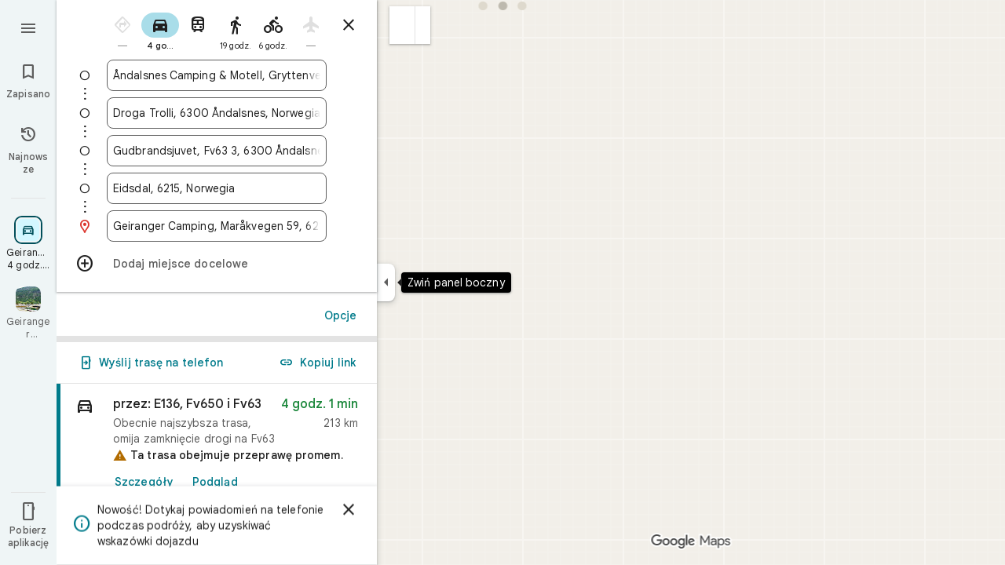

--- FILE ---
content_type: text/javascript; charset=UTF-8
request_url: https://ssl.gstatic.com/inputtools/js/ln/17/pl.js
body_size: 1964
content:
window.LanguageDisplays = {};window.LanguageDisplays.nativeNames = {'hi':'\u0939\u093f\u0928\u094d\u0926\u0940','ps':'\u067e\u069a\u062a\u0648','csw':'\u14c0\u1426\u1403\u14c7\u140d\u140f\u1423','fil':'Filipino','hmn':'Hmong','mul-latn':'Multiple languages (Latin)','hr':'Hrvatski','ht':'Cr\u00e9ole ha\u00eftien','hu':'magyar','yi':'\u05d9\u05d9\u05b4\u05d3\u05d9\u05e9','hy':'\u0570\u0561\u0575\u0565\u0580\u0565\u0576','ccp':'Chakma','zh-Hans':'\u7b80\u4f53\u4e2d\u6587\uff08\u4e2d\u56fd\uff09','zh-Hant':'\u7e41\u9ad4\u4e2d\u6587\uff08\u53f0\u7063\uff09','yo':'\u00c8d\u00e8 Yor\u00f9b\u00e1','id':'Indonesia','af':'Afrikaans','is':'\u00edslenska','it':'Italiano','am':'\u12a0\u121b\u122d\u129b','iu':'Inuktitut','ar':'\u0627\u0644\u0639\u0631\u0628\u064a\u0629','pt-PT':'Portugu\u00eas (Portugal)','as':'\u0985\u09b8\u09ae\u09c0\u09af\u09bc\u09be','ja':'\u65e5\u672c\u8a9e','az':'az\u0259rbaycan','zu':'isiZulu','ro':'rom\u00e2n\u0103','myh':'Makah','ceb':'Cebuano','ru':'\u0420\u0443\u0441\u0441\u043a\u0438\u0439','be':'\u0431\u0435\u043b\u0430\u0440\u0443\u0441\u043a\u0430\u044f','bg':'\u0431\u044a\u043b\u0433\u0430\u0440\u0441\u043a\u0438','bn':'\u09ac\u09be\u0982\u09b2\u09be','jv':'Jawa','bo':'\u0f56\u0f7c\u0f51\u0f0b\u0f66\u0f90\u0f51\u0f0b','jw':'Jawa','sa':'\u0938\u0902\u0938\u094d\u0915\u0943\u0924 \u092d\u093e\u0937\u093e','bs':'bosanski','sd':'\u0633\u0646\u068c\u064a','see':'Seneca','si':'\u0dc3\u0dd2\u0d82\u0dc4\u0dbd','ka':'\u10e5\u10d0\u10e0\u10d7\u10e3\u10da\u10d8','mul-ethi':'Multiple languages (Ethiopic)','sk':'Sloven\u010dina','mul-deva':'Multiple languages (Devanagari)','sl':'sloven\u0161\u010dina','sm':'Samoan','sn':'chiShona','so':'Soomaali','sq':'shqip','ca':'catal\u00e0','sr':'\u0441\u0440\u043f\u0441\u043a\u0438','kk':'\u049b\u0430\u0437\u0430\u049b \u0442\u0456\u043b\u0456','km':'\u1781\u17d2\u1798\u17c2\u179a','su':'Basa Sunda','kn':'\u0c95\u0ca8\u0ccd\u0ca8\u0ca1','sv':'Svenska','ko':'\ud55c\uad6d\uc5b4','sw':'Kiswahili','zh-TW':'\u7e41\u9ad4\u4e2d\u6587','one':'Oneida','ku':'kurd\u00ee [kurmanc\u00ee]','co':'Corsican','ta':'\u0ba4\u0bae\u0bbf\u0bb4\u0bcd','ky':'\u043a\u044b\u0440\u0433\u044b\u0437\u0447\u0430','uzs':'Southern Uzbek','cs':'\u010ce\u0161tina','te':'\u0c24\u0c46\u0c32\u0c41\u0c17\u0c41','tg':'\u0442\u043e\u04b7\u0438\u043a\u04e3','th':'\u0e44\u0e17\u0e22','ti':'\u1275\u130d\u122d\u129b','la':'Latin','cy':'Cymraeg','lb':'L\u00ebtzebuergesch','tl':'Filipino','da':'Dansk','tr':'T\u00fcrk\u00e7e','tt':'\u0442\u0430\u0442\u0430\u0440','de':'Deutsch','lo':'\u0ea5\u0eb2\u0ea7','lt':'lietuvi\u0173','lv':'latvie\u0161u','zh-CN':'\u7b80\u4f53\u4e2d\u6587','ug':'\u0626\u06c7\u064a\u063a\u06c7\u0631\u0686\u06d5','mul-cyrl':'Multiple languages (Cyrillic)','uk':'\u0423\u043a\u0440\u0430\u0457\u043d\u0441\u044c\u043a\u0430','dz':'\u0f62\u0fab\u0f7c\u0f44\u0f0b\u0f41','lis':'Lisu','mg':'Malagasy','mi':'M\u0101ori','ur':'\u0627\u0631\u062f\u0648','mk':'\u043c\u0430\u043a\u0435\u0434\u043e\u043d\u0441\u043a\u0438','ml':'\u0d2e\u0d32\u0d2f\u0d3e\u0d33\u0d02','haw':'\u02bb\u014clelo Hawai\u02bbi','mn':'\u043c\u043e\u043d\u0433\u043e\u043b','mr':'\u092e\u0930\u093e\u0920\u0940','uz':'o\u2018zbek','ms':'Melayu','el':'\u0395\u03bb\u03bb\u03b7\u03bd\u03b9\u03ba\u03ac','mt':'Malti','en':'English','mul-beng':'Multiple languages (Bangla)','eo':'Esperanto','chr':'\u13e3\u13b3\u13a9','my':'\u1019\u103c\u1014\u103a\u1019\u102c','es':'Espa\u00f1ol','et':'eesti','eu':'euskara','vi':'Ti\u1ebfng Vi\u1ec7t','nb':'norsk','ne':'\u0928\u0947\u092a\u093e\u0932\u0940','fa':'\u0641\u0627\u0631\u0633\u06cc','nl':'Nederlands','yue-Hant':'\u7cb5\u8a9e (\u7e41\u9ad4)','nn':'norsk nynorsk','ff':'Pulaar','no':'norsk','fi':'Suomi','mul':'Multiple languages','nv':'Navajo','ny':'Nyanja','fr':'Fran\u00e7ais','rom':'Romany','fy':'Frysk','ga':'Gaeilge','oj':'Ojibwa','gd':'G\u00e0idhlig','crk':'Plains Cree','win':'Hooc\u0105k','crm':'Moose Cree','or':'\u0b13\u0b21\u0b3c\u0b3f\u0b06','mez':'Menominee','zh-HK':'\u4e2d\u6587\uff08\u9999\u6e2f\uff09','gl':'galego','pt-BR':'Portugu\u00eas (Brasil)','mni-Mtei':'Manipuri (Meitei Mayek)','gu':'\u0a97\u0ac1\u0a9c\u0ab0\u0abe\u0aa4\u0ac0','xh':'IsiXhosa','rhg':'Rohingya','pa':'\u0a2a\u0a70\u0a1c\u0a3e\u0a2c\u0a40','ckb':'\u06a9\u0648\u0631\u062f\u06cc\u06cc \u0646\u0627\u0648\u06d5\u0646\u062f\u06cc','pl':'polski','osa':'Osage','he':'\u05e2\u05d1\u05e8\u05d9\u05ea'};window.LanguageDisplays.localNames = ['\u0142aci\u0144ski:la','\u0142otewski:lv','afrikaans:af','alba\u0144ski:sq','amharski:am','angielski:en','arabski:ar','asamski:as','azerbejd\u017ca\u0144ski:az','baskijski:eu','bengalski:bn','bia\u0142oruski:be','birma\u0144ski:my','bo\u015bniacki:bs','bu\u0142garski:bg','cebua\u0144ski:ceb','Chakma:ccp','chi\u0144ski (Hongkong):zh-HK','chi\u0144ski (tradycyjne, Tajwan):zh-Hant','chi\u0144ski (tradycyjne):zh-TW','chi\u0144ski (uproszczone, Chiny):zh-Hans','chi\u0144ski (uproszczone):zh-CN','chorwacki:hr','cyga\u0144ski:rom','czeski:cs','czirokeski:chr','du\u0144ski:da','dzongkha:dz','esperanto:eo','esto\u0144ski:et','fi\u0144ski:fi','filipi\u0144ski:fil','filipi\u0144ski:tl','francuski:fr','fulani:ff','galicyjski:gl','grecki:el','gruzi\u0144ski:ka','gud\u017carati:gu','hawajski:haw','hebrajski:he','hindi:hi','hiszpa\u0144ski:es','hmong:hmn','Hooc\u0105k:win','indonezyjski:id','inuktitut:iu','irlandzki:ga','islandzki:is','japo\u0144ski:ja','jawajski:jv','jawajski:jw','jidysz:yi','joruba:yo','kannada:kn','kanto\u0144ski (tradycyjne):yue-Hant','katalo\u0144ski:ca','kazachski:kk','khmerski:km','khosa:xh','kirgiski:ky','korea\u0144ski:ko','korsyka\u0144ski:co','kreolski haita\u0144ski:ht','kri bagienny:csw','kri Moose:crm','kri r\u00f3wninny:crk','kurdyjski:ku','laota\u0144ski:lo','Lisu:lis','litewski:lt','luksemburski:lb','macedo\u0144ski:mk','Makah:myh','malajalam:ml','malajski:ms','malgaski:mg','malta\u0144ski:mt','manipuri (meitei mayek):mni-Mtei','maoryjski:mi','marathi:mr','Menominee:mez','mongolski:mn','nawaho:nv','nepalski:ne','niderlandzki:nl','niemiecki:de','njand\u017ca:ny','norweski [nynorsk]:nn','norweski:nb','norweski:no','od\u017cibwa:oj','Oneida:one','orija:or','ormia\u0144ski:hy','osage:osa','paszto:ps','pend\u017cabski:pa','perski:fa','polski:pl','portugalski (Brazylia):pt-BR','portugalski (Portugalia):pt-PT','rohingya:rhg','rosyjski:ru','rumu\u0144ski:ro','s\u0142owacki:sk','s\u0142owe\u0144ski:sl','samoa\u0144ski:sm','sanskryt:sa','seneka:see','serbski:sr','shona:sn','sindhi:sd','somalijski:so','sorani:ckb','Southern Uzbek:uzs','suahili:sw','sundajski:su','syngaleski:si','szkocki gaelicki:gd','szwedzki:sv','tad\u017cycki:tg','tajski:th','tamilski:ta','tatarski:tt','telugu:te','tigrinia:ti','turecki:tr','tybeta\u0144ski:bo','ujgurski:ug','ukrai\u0144ski:uk','urdu:ur','uzbecki:uz','w\u0119gierski:hu','w\u0142oski:it','walijski:cy','wiele j\u0119zyk\u00f3w (\u0142aci\u0144skie):mul-latn','wiele j\u0119zyk\u00f3w (bengalskie):mul-beng','wiele j\u0119zyk\u00f3w (cyrylica):mul-cyrl','wiele j\u0119zyk\u00f3w (dewanagari):mul-deva','wiele j\u0119zyk\u00f3w (etiopskie):mul-ethi','wiele j\u0119zyk\u00f3w:mul','wietnamski:vi','zachodniofryzyjski:fy','zulu:zu'];

--- FILE ---
content_type: text/javascript; charset=UTF-8
request_url: https://www.google.pl/maps/_/js/k=maps.m.pl.jJSjXvOHIKA.2021.O/ck=maps.m.wGuX6RjBrH8.L.W.O/am=yAEAkAiA/rt=j/d=1/exm=JxdeQb,LsiLPd,Q6fY6e,SuCOhe,a,b,b8h8i,cQ25Ub,dd,dir,ds,dw,dwi,en,enr,ep,jF2zFd,log,lp,mmm,mo,nrw,owc,pdm,per,pwd,sc,sc2,smi,smr,sp,std,stx,ti,uA7o6c,vd,vlg,vwr,wrc/ed=1/rs=ACT90oHuidrYnbTa7xcOFAvIvnStFVAgZQ/ee=EVNhjf:pw70Gc;EmZ2Bf:zr1jrb;Jcvnlc:Fm2MUd;JsbNhc:Xd8iUd;K5nYTd:ZDZcre;LBgRLc:XVMNvd;LEikZe:byfTOb,lsjVmc;NJ1rfe:qTnoBf;NPKaK:PVlQOd;OTuumd:dvPKEc;Pjplud:EEDORb;QGR0gd:Mlhmy;RRPQbd:kUWD8d;SNUn3:ZwDk9d;ScI3Yc:e7Hzgb;Uvc8o:VDovNc;YIZmRd:A1yn5d;Zmbpue:Evvy6c;cEt90b:ws9Tlc;dIoSBb:SpsfSb;dowIGb:ebZ3mb;eBAeSb:zbML3c;erYydb:A5vBAf;h57qod:J877qc;iFQyKf:vfuNJf;lOO0Vd:OTA3Ae;nPNOHf:GK91Cc;oGtAuc:sOXFj;qQEoOc:KUM7Z;qafBPd:ovKuLd;qddgKe:xQtZb;ugi2Tb:fRlxLd;wR5FRb:siKnQd;yxTchf:KUM7Z/m=dvPKEc?cb=M
body_size: 333
content:
"use strict";_F_installCss(".b6WEEe{margin-bottom:12px}sentinel{}");
this._=this._||{};(function(_){var window=this;
try{
_.Kd("dvPKEc");
var vvb=function(a,b,c){a.actions?b(a.actions,c):a.H.push(c.callback(d=>void b(d,c),"action-service-init"))},wvb=function(){let a='<h1 class="'+_.U("b6WEEe")+" "+_.U("lfPIob")+'">';a+="Jak wy\u015bwietlaj\u0105 si\u0119 Twoje posty</h1>";var b='<p class="'+_.U("b6WEEe")+'">Opublikowane tre\u015bci mog\u0105 si\u0119 wy\u015bwietla\u0107 publicznie wraz z\u00a0nazw\u0105 profilu, zdj\u0119ciem lub linkiem do Twojego profilu.</p><p class="'+(_.U("b6WEEe")+'">Opublikowane tre\u015bci musz\u0105 by\u0107 zgodne z\u00a0zasadami Google.</p>');
a=a+b+('<h1 class="'+_.U("b6WEEe")+" "+_.U("lfPIob")+'">');a+="Jak wykorzystywane s\u0105 Twoje posty</h1>";b='<p class="'+_.U("b6WEEe")+'">Opublikowane tre\u015bci mog\u0105 si\u0119 wy\u015bwietla\u0107 i\u00a0by\u0107 wykorzystywane w\u00a0us\u0142ugach Google, w\u00a0tym w\u00a0Mapach, wyszukiwarce i\u00a0YouTube, oraz na stronach i\u00a0w\u00a0aplikacjach innych firm, kt\u00f3re korzystaj\u0105 z\u00a0tych us\u0142ug.</p><p class="'+(_.U("b6WEEe")+'">W\u00a0ka\u017cdej chwili mo\u017cesz usun\u0105\u0107 opublikowane przez siebie tre\u015bci.</p>');
a=a+b+('<a class="'+_.U("fontTitleSmall")+'" href="https://support.google.com/contributionpolicy/answer/7412443?" target="_blank">');a+="Wy\u015bwietl polityk\u0119 tre\u015bci";a+="</a>";return(0,_.$p)(a)};var Avb,zvb,xvb;_.yvb=class extends _.Bp{static oc(){return{service:{B1:_.mvb}}}constructor(a){super();this.action=new _.av;this.B1=a.service.B1}initialize(a){this.action.wd(new xvb(this.B1,a))}run(a){this.action.run(a)}};Avb=function(a,b,c,d){b===1?d.callback(c):a.In.get((e,f)=>{zvb(a,e,f,d)},d.flow)};
zvb=function(a,b,c,d){b.open({},_.vH.kE,{T2:_.hd(_.Wp(new _.Xp,wvb)),EY:!0,zK:!0,xB:e=>{d.callback(e);vvb(a.B1,(f,g)=>{f.Mfa.run({gka:"dma-enhanced-notice-sugc",callback:()=>{},flow:g})},d.flow)}},c)};xvb=class{constructor(a,b){this.B1=a;this.In=b}run(a){vvb(this.B1,(b,c)=>{b.Tka.run({flow:c,FCa:1,callback:(d,e)=>{Avb(this,d,e,a)}})},a.flow)}};_.df(_.G1a,_.yvb);
_.Ld();
}catch(e){_._DumpException(e)}
}).call(this,this._);
// Google Inc.


--- FILE ---
content_type: text/javascript; charset=UTF-8
request_url: https://www.google.pl/maps/_/js/k=maps.m.pl.jJSjXvOHIKA.2021.O/ck=maps.m.wGuX6RjBrH8.L.W.O/am=yAEAkAiA/rt=j/d=1/exm=JxdeQb,LsiLPd,SuCOhe,a,b,b8h8i,cQ25Ub,dd,dir,ds,dw,dwi,en,enr,ep,jF2zFd,log,lp,mmm,mo,nrw,owc,pdm,per,pwd,sc,sc2,smi,smr,sp,std,stx,ti,uA7o6c,vd,vlg,vwr,wrc/ed=1/rs=ACT90oHuidrYnbTa7xcOFAvIvnStFVAgZQ/ee=EVNhjf:pw70Gc;EmZ2Bf:zr1jrb;Jcvnlc:Fm2MUd;JsbNhc:Xd8iUd;K5nYTd:ZDZcre;LBgRLc:XVMNvd;LEikZe:byfTOb,lsjVmc;NJ1rfe:qTnoBf;NPKaK:PVlQOd;OTuumd:dvPKEc;Pjplud:EEDORb;QGR0gd:Mlhmy;RRPQbd:kUWD8d;SNUn3:ZwDk9d;ScI3Yc:e7Hzgb;Uvc8o:VDovNc;YIZmRd:A1yn5d;Zmbpue:Evvy6c;cEt90b:ws9Tlc;dIoSBb:SpsfSb;dowIGb:ebZ3mb;eBAeSb:zbML3c;erYydb:A5vBAf;h57qod:J877qc;iFQyKf:vfuNJf;lOO0Vd:OTA3Ae;nPNOHf:GK91Cc;oGtAuc:sOXFj;qQEoOc:KUM7Z;qafBPd:ovKuLd;qddgKe:xQtZb;ugi2Tb:fRlxLd;wR5FRb:siKnQd;yxTchf:KUM7Z/m=Q6fY6e?cb=M
body_size: -532
content:
"use strict";this._=this._||{};(function(_){var window=this;
try{
_.Kd("Q6fY6e");
_.mvb=class extends _.Bp{constructor(){super();this.actions=null;this.H=[]}initialize(a){this.actions=a;for(const b of this.H)b(this.actions);this.H.length=0}};_.df(_.F1a,_.mvb);
_.Ld();
}catch(e){_._DumpException(e)}
}).call(this,this._);
// Google Inc.


--- FILE ---
content_type: text/javascript; charset=UTF-8
request_url: https://ssl.gstatic.com/inputtools/js/kbd/3/pl.js
body_size: 250
content:
(function(){'use strict';google.elements.keyboard.loadme({id:"pl",title:"polski",mappings:{sl:{"\u00c0":"~",1:"!",2:"@",3:"#",4:"$",5:"%",6:"^",7:"&",8:"*",9:"(",0:")",m:"_","=":"+",Q:"q",W:"w",E:"e",R:"r",T:"t",Y:"y",U:"u",I:"i",O:"o",P:"p","\u00db":"{","\u00dd":"}","\u00dc":"|",A:"a",S:"s",D:"d",F:"f",G:"g",H:"h",J:"j",K:"k",L:"l",";":": ","\u00de":'"',Z:"z",X:"x",C:"c",V:"v",B:"b",N:"n",M:"m","\u00bc":"<","\u00be":">","\u00bf":"?"},cl:{E:"\u0118",U:"\u20ac",O:"\u00d3",A:"\u0104",S:"\u015a",L:"\u0141",Z:"\u017b",X:"\u0179",
C:"\u0106",N:"\u0143"},scl:{E:"\u0119",O:"\u00f3",A:"\u0105",S:"\u015b",L:"\u0142",Z:"\u017c",X:"\u017a",C:"\u0107",N:"\u0144"},c:{E:"\u0119",U:"\u20ac",O:"\u00f3",A:"\u0105",S:"\u015b",L:"\u0142",Z:"\u017c",X:"\u017a",C:"\u0107",N:"\u0144"},sc:{E:"\u0118",O:"\u00d3",A:"\u0104",S:"\u015a",L:"\u0141",Z:"\u017b",X:"\u0179",C:"\u0106",N:"\u0143"},l:{"\u00c0":"`",1:"1",2:"2",3:"3",4:"4",5:"5",6:"6",7:"7",8:"8",9:"9",0:"0",m:"-","=":"=",Q:"Q",W:"W",E:"E",R:"R",T:"T",Y:"Y",U:"U",I:"I",O:"O",P:"P","\u00db":"[",
"\u00dd":"]","\u00dc":"\\",A:"A",S:"S",D:"D",F:"F",G:"G",H:"H",J:"J",K:"K",L:"L",";":";","\u00de":"'",Z:"Z",X:"X",C:"C",V:"V",B:"B",N:"N",M:"M","\u00bc":",","\u00be":".","\u00bf":"/"},s:{"\u00c0":"~",1:"!",2:"@",3:"#",4:"$",5:"%",6:"^",7:"&",8:"*",9:"(",0:")",m:"_","=":"+",Q:"Q",W:"W",E:"E",R:"R",T:"T",Y:"Y",U:"U",I:"I",O:"O",P:"P","\u00db":"{","\u00dd":"}","\u00dc":"|",A:"A",S:"S",D:"D",F:"F",G:"G",H:"H",J:"J",K:"K",L:"L",";":":","\u00de":'"',Z:"Z",X:"X",C:"C",V:"V",B:"B",N:"N",M:"M","\u00bc":"<",
"\u00be":">","\u00bf":"?"},"":{"\u00c0":"`",1:"1",2:"2",3:"3",4:"4",5:"5",6:"6",7:"7",8:"8",9:"9",0:"0",m:"-","=":"=",Q:"q",W:"w",E:"e",R:"r",T:"t",Y:"y",U:"u",I:"i",O:"o",P:"p","\u00db":"[","\u00dd":"]","\u00dc":"\\",A:"a",S:"s",D:"d",F:"f",G:"g",H:"h",J:"j",K:"k",L:"l",";":";","\u00de":"'",Z:"z",X:"x",C:"c",V:"v",B:"b",N:"n",M:"m","\u00bc":",","\u00be":".","\u00bf":"/"}},transform:{"~e":"\u0119","~L":"\u0141","~l":"\u0142","~a":"\u0105","~E":"\u0118","~z":"\u017c","~A":"\u0104","~Z":"\u017b","~o":"\u00f3",
"~O":"\u00d3","~S":"\u015a","~s":"\u015b","~n":"\u0144","~N":"\u0143","~C":"\u0106","~ ":"~","~X":"\u0179","~x":"\u017a","~c":"\u0107"}});}).call(this);


--- FILE ---
content_type: text/javascript; charset=UTF-8
request_url: https://www.google.pl/maps/_/js/k=maps.m.pl.jJSjXvOHIKA.2021.O/ck=maps.m.wGuX6RjBrH8.L.W.O/am=yAEAkAiA/rt=j/d=1/exm=JxdeQb,LsiLPd,Q6fY6e,SuCOhe,a,b,b8h8i,cQ25Ub,dd,dir,ds,dvPKEc,dw,dwi,en,enr,ep,jF2zFd,kUWD8d,log,lp,mmm,mo,nrw,owc,pdm,per,pwd,sc,sc2,smi,smr,sp,std,stx,ti,uA7o6c,vd,vlg,vwr,wrc/ed=1/rs=ACT90oHuidrYnbTa7xcOFAvIvnStFVAgZQ/m=inc?cb=M
body_size: 244
content:
"use strict";this._=this._||{};(function(_){var window=this;
try{
_.Kd("inc");
var yde=function(a,b){for(let c=0;c<a.hj().H();c+=1){const d=_.Fz(_.bz(a.hj(),c).H().H());if(_.dz(d,b)<75E3)return!0}return!1},Ade=function(a,b){if(a.N!==null&&a.H&&!zde(a)){var c=a.N;a.H=a.H.replace(_.ph(),"https://www.google.com");var d=_.bP()[0];c=_.mnc(c,b,a.H,d);_.z(c,19,!0);a.actions.pL.run({request:c,flow:b,y5a:d,Ar:e=>{e.FI===6&&(a.V=!0)}})}},zde=function(a){return!_.fnc()||_.bP().length!==1||a.V||_.qnc||!_.L0a()},Bde=function(a,b,c,d){const e=_.Oi();_.E(e,_.K6a,49)?(a=_.J6a(_.L6a(_.Oi())),
a=(new _.Tr).H(a.latitude).Ce(a.longitude),d(yde(b,a),c)):a.Fs.get((f,g)=>{const h=new _.lH;_.xub(h);_.$r(_.kH(h),_.q.request.Znb.O);f.i5(h,l=>{l&&_.Wib(_.hD(l))?(l=_.fD(_.hD(l)),l=(new _.Tr).H(_.eD(l).qd()).Ce(_.eD(l).Vc()),d(yde(b,l),g)):(l=_.Sv(),l=_.J(l,120),d(l,g))},new _.Uw(g))},c)},Dde=class{constructor(a,b,c){this.actions=a;this.Fs=b;this.ha=new _.sr(_.hnc(),d=>{Ade(this,d)},"directionsNotificationFuse");this.V=!1;this.U=this.H=this.N=null;this.U=Cde.QEb(c);_.dh(_.ur,"beforeunload",()=>{if(!this.V&&
this.N&&this.H&&!zde(this)){var d=new _.fh(_.$g(),"beforeUnload");var e=_.Pi(_.Oi());e=_.C(e,45);this.H=this.H.replace(_.ph(),"https://www.google.com");if(this.N){var f=_.bP()[0];d=_.mnc(this.N,d,this.H,f);_.z(d,19,!0);_.G(d,7,1);_.Dhc(d,_.C(f,9));_.z(d,18,!0);f={};const g=_.lTb(_.F(d,_.bs,5));for(const [h,l]of Object.entries(g))f[h]=l;f.pb=_.Rf(d,(0,_.Fhc)());e=_.Gha(e,f);this.U&&this.U.qL(e,3)}}})}GOb(a,b){if(zde(this))return!1;Bde(this,a,b,c=>{c&&(this.N=a,c=new _.Mj,_.Udb(a.request(),a.hj(),_.Gj(_.Fv(c))),
this.H=_.hO(c),this.ha.stop(),this.ha.start(b))});return!0}},Cde={QEb:function(a){return new _.yTb(a,_.I0a(_.Oi()))}};_.Hr("INC",function(a,b,c,d,e){a(new Dde(c,d,e))});
_.Ld();
}catch(e){_._DumpException(e)}
}).call(this,this._);
// Google Inc.


--- FILE ---
content_type: text/javascript; charset=UTF-8
request_url: https://ssl.gstatic.com/inputtools/js/msgs/10/pl.js
body_size: 3277
content:
/*

 Copyright The Closure Library Authors.
 SPDX-License-Identifier: Apache-2.0
*/
var a=a||{};a.global=this||self;a.exportPath_=function(b,c,d,e){b=b.split(".");e=e||a.global;b[0]in e||typeof e.execScript=="undefined"||e.execScript("var "+b[0]);for(var f;b.length&&(f=b.shift());)if(b.length||c===void 0)e=e[f]&&e[f]!==Object.prototype[f]?e[f]:e[f]={};else if(!d&&a.isObject(c)&&a.isObject(e[f]))for(var g in c)c.hasOwnProperty(g)&&(e[f][g]=c[g]);else e[f]=c};a.define=function(b,c){return c};a.FEATURESET_YEAR=2012;a.DEBUG=!0;a.LOCALE="pl";a.TRUSTED_SITE=!0;
a.DISALLOW_TEST_ONLY_CODE=!a.DEBUG;a.ENABLE_CHROME_APP_SAFE_SCRIPT_LOADING=!1;a.readFlagInternalDoNotUseOrElse=function(b,c){var d=a.getObjectByName();b=d&&d[b];return b!=null?b:c};a.FLAGS_OBJECT_="CLOSURE_FLAGS";a.FLAGS_STAGING_DEFAULT=!0;a.readToggleInternalDoNotCallDirectly=function(b){var c=typeof CLOSURE_TOGGLE_ORDINALS==="object"?CLOSURE_TOGGLE_ORDINALS:void 0;b=c&&c[b];return typeof b!=="number"?!!b:!!(a.TOGGLES_[Math.floor(b/30)]&1<<b%30)};a.TOGGLE_VAR_="_F_toggles";
a.TOGGLES_=a.global[a.TOGGLE_VAR_]||[];a.LEGACY_NAMESPACE_OBJECT_=a.global;a.provide=function(b){if(a.isInModuleLoader_())throw Error("goog.provide cannot be used within a module.");a.constructNamespace_(b)};a.constructNamespace_=function(b,c,d){a.exportPath_(b,c,d,a.LEGACY_NAMESPACE_OBJECT_)};a.NONCE_PATTERN_=/^[\w+/_-]+[=]{0,2}$/;
a.getScriptNonce_=function(b){b=(b||a.global).document;return(b=b.querySelector&&b.querySelector("script[nonce]"))&&(b=b.nonce||b.getAttribute("nonce"))&&a.NONCE_PATTERN_.test(b)?b:""};a.VALID_MODULE_RE_=/^[a-zA-Z_$][a-zA-Z0-9._$]*$/;
a.module=function(b){if(typeof b!=="string"||!b||b.search(a.VALID_MODULE_RE_)==-1)throw Error("Invalid module identifier");if(!a.isInGoogModuleLoader_())throw Error("Module "+b+" has been loaded incorrectly. Note, modules cannot be loaded as normal scripts. They require some kind of pre-processing step. You're likely trying to load a module via a script tag or as a part of a concatenated bundle without rewriting the module. For more info see: https://github.com/google/closure-library/wiki/goog.module:-an-ES6-module-like-alternative-to-goog.provide.");if(a.moduleLoaderState_.moduleName)throw Error("goog.module may only be called once per module.");
a.moduleLoaderState_.moduleName=b};a.module.get=function(){return null};a.module.getInternal_=function(){return null};a.requireDynamic=function(){return null};a.importHandler_=null;a.uncompiledChunkIdHandler_=null;a.setImportHandlerInternalDoNotCallOrElse=function(b){a.importHandler_=b};a.setUncompiledChunkIdHandlerInternalDoNotCallOrElse=function(b){a.uncompiledChunkIdHandler_=b};a.maybeRequireFrameworkInternalOnlyDoNotCallOrElse=function(){};a.ModuleType={ES6:"es6",GOOG:"goog"};
a.moduleLoaderState_=null;a.isInModuleLoader_=function(){return a.isInGoogModuleLoader_()||a.isInEs6ModuleLoader_()};a.isInGoogModuleLoader_=function(){return!!a.moduleLoaderState_&&a.moduleLoaderState_.type==a.ModuleType.GOOG};a.isInEs6ModuleLoader_=function(){if(a.moduleLoaderState_&&a.moduleLoaderState_.type==a.ModuleType.ES6)return!0;var b=a.LEGACY_NAMESPACE_OBJECT_.$jscomp;return b?typeof b.getCurrentModulePath!="function"?!1:!!b.getCurrentModulePath():!1};
a.module.declareLegacyNamespace=function(){a.moduleLoaderState_.declareLegacyNamespace=!0};a.declareModuleId=function(b){if(a.moduleLoaderState_)a.moduleLoaderState_.moduleName=b;else{var c=a.LEGACY_NAMESPACE_OBJECT_.$jscomp;if(!c||typeof c.getCurrentModulePath!="function")throw Error('Module with namespace "'+b+'" has been loaded incorrectly.');c=c.require(c.getCurrentModulePath());a.loadedModules_[b]={exports:c,type:a.ModuleType.ES6,moduleId:b}}};
a.setTestOnly=function(b){if(a.DISALLOW_TEST_ONLY_CODE)throw b=b||"",Error("Importing test-only code into non-debug environment"+(b?": "+b:"."));};a.forwardDeclare=function(){};a.getObjectByName=function(){for(var b=a.FLAGS_OBJECT_.split("."),c=a.global,d=0;d<b.length;d++)if(c=c[b[d]],c==null)return null;return c};a.addDependency=function(){};a.ENABLE_DEBUG_LOADER=!1;a.logToConsole_=function(b){a.global.console&&a.global.console.error(b)};a.require=function(){};a.requireType=function(){return{}};
a.basePath="";a.abstractMethod=function(){throw Error("unimplemented abstract method");};a.addSingletonGetter=function(b){b.instance_=void 0;b.getInstance=function(){if(b.instance_)return b.instance_;a.DEBUG&&(a.instantiatedSingletons_[a.instantiatedSingletons_.length]=b);return b.instance_=new b}};a.instantiatedSingletons_=[];a.LOAD_MODULE_USING_EVAL=!0;a.SEAL_MODULE_EXPORTS=a.DEBUG;a.loadedModules_={};a.DEPENDENCIES_ENABLED=!1;a.ASSUME_ES_MODULES_TRANSPILED=!1;a.TRUSTED_TYPES_POLICY_NAME="goog";
a.hasBadLetScoping=null;
a.loadModule=function(b){var c=a.moduleLoaderState_;try{a.moduleLoaderState_={moduleName:"",declareLegacyNamespace:!1,type:a.ModuleType.GOOG};var d={},e=d;if(typeof b==="function")e=b.call(void 0,e);else if(typeof b==="string")e=a.loadModuleFromSource_.call(void 0,e,b);else throw Error("Invalid module definition");var f=a.moduleLoaderState_.moduleName;if(typeof f==="string"&&f)a.moduleLoaderState_.declareLegacyNamespace?a.constructNamespace_(f,e,d!==e):a.SEAL_MODULE_EXPORTS&&Object.seal&&typeof e==
"object"&&e!=null&&Object.seal(e),a.loadedModules_[f]={exports:e,type:a.ModuleType.GOOG,moduleId:a.moduleLoaderState_.moduleName};else throw Error('Invalid module name "'+f+'"');}finally{a.moduleLoaderState_=c}};a.loadModuleFromSource_=function(b,c){eval(a.CLOSURE_EVAL_PREFILTER_.createScript(c));return b};a.normalizePath_=function(b){b=b.split("/");for(var c=0;c<b.length;)b[c]=="."?b.splice(c,1):c&&b[c]==".."&&b[c-1]&&b[c-1]!=".."?b.splice(--c,2):c++;return b.join("/")};
a.loadFileSync_=function(b){if(a.global.CLOSURE_LOAD_FILE_SYNC)return a.global.CLOSURE_LOAD_FILE_SYNC(b);try{var c=new a.global.XMLHttpRequest;c.open("get",b,!1);c.send();return c.status==0||c.status==200?c.responseText:null}catch(d){return null}};a.typeOf=function(b){var c=typeof b;return c!="object"?c:b?Array.isArray(b)?"array":c:"null"};a.isArrayLike=function(b){var c=a.typeOf(b);return c=="array"||c=="object"&&typeof b.length=="number"};
a.isDateLike=function(b){return a.isObject(b)&&typeof b.getFullYear=="function"};a.isObject=function(b){var c=typeof b;return c=="object"&&b!=null||c=="function"};a.getUid=function(b){return Object.prototype.hasOwnProperty.call(b,a.UID_PROPERTY_)&&b[a.UID_PROPERTY_]||(b[a.UID_PROPERTY_]=++a.uidCounter_)};a.hasUid=function(b){return!!b[a.UID_PROPERTY_]};a.removeUid=function(b){b!==null&&"removeAttribute"in b&&b.removeAttribute(a.UID_PROPERTY_);try{delete b[a.UID_PROPERTY_]}catch(c){}};
a.UID_PROPERTY_="closure_uid_"+(Math.random()*1E9>>>0);a.uidCounter_=0;a.cloneObject=function(b){var c=a.typeOf(b);if(c=="object"||c=="array"){if(typeof b.clone==="function")return b.clone();if(typeof Map!=="undefined"&&b instanceof Map)return new Map(b);if(typeof Set!=="undefined"&&b instanceof Set)return new Set(b);c=c=="array"?[]:{};for(var d in b)c[d]=a.cloneObject(b[d]);return c}return b};a.bindNative_=function(b,c,d){return b.call.apply(b.bind,arguments)};
a.bindJs_=function(b,c,d){if(!b)throw Error();if(arguments.length>2){var e=Array.prototype.slice.call(arguments,2);return function(){var f=Array.prototype.slice.call(arguments);Array.prototype.unshift.apply(f,e);return b.apply(c,f)}}return function(){return b.apply(c,arguments)}};a.bind=function(b,c,d){a.bind=Function.prototype.bind&&Function.prototype.bind.toString().indexOf("native code")!=-1?a.bindNative_:a.bindJs_;return a.bind.apply(null,arguments)};
a.partial=function(b,c){var d=Array.prototype.slice.call(arguments,1);return function(){var e=d.slice();e.push.apply(e,arguments);return b.apply(this,e)}};a.now=function(){return Date.now()};a.globalEval=function(b){(0,eval)(b)};
a.getCssName=function(b,c){if(String(b).charAt(0)==".")throw Error('className passed in goog.getCssName must not start with ".". You passed: '+b);var d=function(f){return a.cssNameMapping_[f]||f},e=function(f){f=f.split("-");for(var g=[],h=0;h<f.length;h++)g.push(d(f[h]));return g.join("-")};e=a.cssNameMapping_?a.cssNameMappingStyle_=="BY_WHOLE"?d:e:function(f){return f};b=c?b+"-"+e(c):e(b);return a.global.CLOSURE_CSS_NAME_MAP_FN?a.global.CLOSURE_CSS_NAME_MAP_FN(b):b};
a.setCssNameMapping=function(b,c){a.cssNameMapping_=b;a.cssNameMappingStyle_=c};a.GetMsgOptions=function(){};a.getMsg=function(b,c,d){d&&d.html&&(b=b.replace(/</g,"&lt;"));d&&d.unescapeHtmlEntities&&(b=b.replace(/&lt;/g,"<").replace(/&gt;/g,">").replace(/&apos;/g,"'").replace(/&quot;/g,'"').replace(/&amp;/g,"&"));c&&(b=b.replace(/\{\$([^}]+)}/g,function(e,f){return c!=null&&f in c?c[f]:e}));return b};a.getMsgWithFallback=function(b){return b};
a.exportSymbol=function(){a.exportPath_("google.ime.l10n.Messages",{MSG_ARABIC_STYLE:"Styl arabski",MSG_BRAZILIAN:"Brazylijski",MSG_CANGJIE:"Cangjie",MSG_CANGJIE_V5:"Cangjie (V5)",MSG_CANTONESE:"Kanto\u0144ski",MSG_JYUTPING:"JYUTPING",MSG_CYRILLIC:"Cyrylica",MSG_DISABLE_PERSONAL_DICTIONARY:"Wy\u0142\u0105cz s\u0142ownik osobisty",MSG_EASTERN:"Wschodni",MSG_ENABLE_PERSONAL_DICTIONARY:"W\u0142\u0105cz s\u0142ownik osobisty",MSG_ENGLISH_STYLE:"Styl angielski",MSG_EUROPEAN:"Europejski",MSG_HANDWRITE:"Pismo odr\u0119czne",
MSG_HIDE_KEYBOARD:"Ukryj klawiatur\u0119",MSG_INPUT_TOOLS_SETTINGS:"Narz\u0119dzia do wprowadzania tekstu \u2013 ustawienia",MSG_LATIN:"\u0141aci\u0144ski",MSG_QUICK:"UPROSZCZONA",MSG_PHONETIC:"Fonetyczny",MSG_PINYIN:"Pinyin",MSG_PRIMARY:"Pierwszy",MSG_SECONDARY:"Drugi",MSG_SHOW_KEYBOARD:"Poka\u017c klawiatur\u0119",MSG_SIMPLIFIED:"Uproszczony",MSG_SWISS_GERMAN:"Szwajcarski niemiecki",MSG_TRADITIONAL:"Tradycyjny",MSG_US_I18N:"Klawiatura ameryka\u0144ska (mi\u0119dzynarodowa)",MSG_WESTERN:"Zachodni",
MSG_WUBI:"Wubi",MSG_ZHUYIN:"Zhuyin"},!0)};a.exportProperty=function(b,c,d){b[c]=d};a.inherits=function(b,c){function d(){}d.prototype=c.prototype;b.superClass_=c.prototype;b.prototype=new d;b.prototype.constructor=b;b.base=function(e,f,g){for(var h=Array(arguments.length-2),k=2;k<arguments.length;k++)h[k-2]=arguments[k];return c.prototype[f].apply(e,h)}};a.scope=function(b){if(a.isInModuleLoader_())throw Error("goog.scope is not supported within a module.");b.call(a.global)};
a.defineClass=function(b,c){var d=c.constructor,e=c.statics;d&&d!=Object.prototype.constructor||(d=function(){throw Error("cannot instantiate an interface (no constructor defined).");});d=a.defineClass.createSealingConstructor_(d);b&&a.inherits(d,b);delete c.constructor;delete c.statics;a.defineClass.applyProperties_(d.prototype,c);e!=null&&(e instanceof Function?e(d):a.defineClass.applyProperties_(d,e));return d};a.defineClass.SEAL_CLASS_INSTANCES=a.DEBUG;
a.defineClass.createSealingConstructor_=function(b){return a.defineClass.SEAL_CLASS_INSTANCES?function(){var c=b.apply(this,arguments)||this;c[a.UID_PROPERTY_]=c[a.UID_PROPERTY_];return c}:b};a.defineClass.OBJECT_PROTOTYPE_FIELDS_="constructor hasOwnProperty isPrototypeOf propertyIsEnumerable toLocaleString toString valueOf".split(" ");
a.defineClass.applyProperties_=function(b,c){for(var d in c)Object.prototype.hasOwnProperty.call(c,d)&&(b[d]=c[d]);for(var e=0;e<a.defineClass.OBJECT_PROTOTYPE_FIELDS_.length;e++)d=a.defineClass.OBJECT_PROTOTYPE_FIELDS_[e],Object.prototype.hasOwnProperty.call(c,d)&&(b[d]=c[d])};a.identity_=function(b){return b};a.createTrustedTypesPolicy=function(b){var c=null,d=a.global.trustedTypes;if(!d||!d.createPolicy)return c;try{c=d.createPolicy(b,{createHTML:a.identity_,createScript:a.identity_,createScriptURL:a.identity_})}catch(e){a.logToConsole_(e.message)}return c};a.exportSymbol();


--- FILE ---
content_type: text/javascript; charset=UTF-8
request_url: https://www.google.pl/maps/_/js/k=maps.m.pl.jJSjXvOHIKA.2021.O/ck=maps.m.wGuX6RjBrH8.L.W.O/am=yAEAkAiA/rt=j/d=1/exm=JxdeQb,LsiLPd,Q6fY6e,SuCOhe,a,b,b8h8i,cQ25Ub,dd,dir,ds,dvPKEc,dw,dwi,en,enr,ep,jF2zFd,log,lp,mmm,mo,nrw,owc,pdm,per,pwd,sc,sc2,smi,smr,sp,std,stx,ti,uA7o6c,vd,vlg,vwr,wrc/ed=1/rs=ACT90oHuidrYnbTa7xcOFAvIvnStFVAgZQ/ee=EVNhjf:pw70Gc;EmZ2Bf:zr1jrb;Jcvnlc:Fm2MUd;JsbNhc:Xd8iUd;K5nYTd:ZDZcre;LBgRLc:XVMNvd;LEikZe:byfTOb,lsjVmc;NJ1rfe:qTnoBf;NPKaK:PVlQOd;OTuumd:dvPKEc;Pjplud:EEDORb;QGR0gd:Mlhmy;RRPQbd:kUWD8d;SNUn3:ZwDk9d;ScI3Yc:e7Hzgb;Uvc8o:VDovNc;YIZmRd:A1yn5d;Zmbpue:Evvy6c;cEt90b:ws9Tlc;dIoSBb:SpsfSb;dowIGb:ebZ3mb;eBAeSb:zbML3c;erYydb:A5vBAf;h57qod:J877qc;iFQyKf:vfuNJf;lOO0Vd:OTA3Ae;nPNOHf:GK91Cc;oGtAuc:sOXFj;qQEoOc:KUM7Z;qafBPd:ovKuLd;qddgKe:xQtZb;ugi2Tb:fRlxLd;wR5FRb:siKnQd;yxTchf:KUM7Z/m=kUWD8d?cb=M
body_size: -461
content:
"use strict";this._=this._||{};(function(_){var window=this;
try{
_.Kd("kUWD8d");
_.Bvb=class extends _.Bp{constructor(){super();this.Tf=null;this.H=[]}initialize(a){this.Tf=a;for(const b of this.H)this.run(b);this.H.length=0}run(a){this.Tf?this.Tf.get((b,c)=>{b.openDialog("photo-upload-confirmation",a.count,c)},a.flow):this.H.push(a)}};_.df(_.H1a,_.Bvb);
_.Ld();
}catch(e){_._DumpException(e)}
}).call(this,this._);
// Google Inc.


--- FILE ---
content_type: text/javascript; charset=UTF-8
request_url: https://www.google.pl/maps/_/js/k=maps.m.pl.jJSjXvOHIKA.2021.O/ck=maps.m.wGuX6RjBrH8.L.W.O/am=yAEAkAiA/rt=j/d=1/exm=JxdeQb,LsiLPd,Q6fY6e,SuCOhe,a,b,b8h8i,cQ25Ub,dd,dir,ds,dvPKEc,dw,dwi,en,enr,ep,inc,jF2zFd,kUWD8d,log,lp,mmm,mo,nrw,owc,pdm,per,pwd,rsw,sc,sc2,smi,smr,sp,std,stx,ti,uA7o6c,vd,vlg,vwr,wrc/ed=1/rs=ACT90oHuidrYnbTa7xcOFAvIvnStFVAgZQ/m=vcr?cb=M
body_size: 18801
content:
"use strict";_F_installCss(".mAWRAc{position:absolute;z-index:100}.gaBwhe{overflow:hidden;position:absolute;direction:ltr}.VnO4Ib{position:absolute;left:0;top:0;z-index:0}sentinel{}");
this._=this._||{};(function(_){var window=this;
try{
_.fLh=class{roundRect(){}isContextLost(){return!1}constructor(a){this.canvas=a;this.strokeStyle=this.fillStyle="#000000";this.lineCap="round";this.lineJoin="miter";this.lineWidth=1;this.miterLimit=10;this.shadowColor="#000000";this.shadowBlur=this.shadowOffsetY=this.shadowOffsetX=0;this.fontKerning="auto";this.createConicGradient=()=>({addColorStop(){}});this.drawFocusIfNeeded=()=>{};this.resetTransform=()=>{};this.getTransform=()=>new DOMMatrix;this.direction="inherit";this.filter="none";this.imageSmoothingEnabled=
!1;this.imageSmoothingQuality="high";this.lineDashOffset=0;this.setLineDash=()=>{};this.getLineDash=()=>[];this.ellipse=()=>{};this.isPointInStroke=()=>!1;this.getContextAttributes=()=>({alpha:!0,desynchronized:!1,colorSpace:"srgb",willReadFrequently:!1});this.createLinearGradient=()=>({addColorStop:()=>{}});this.createPattern=()=>null;this.createRadialGradient=()=>({addColorStop:()=>{}});this.reset=()=>{};this.save=()=>{};this.restore=()=>{};this.fillRect=()=>{};this.strokeRect=()=>{};this.clearRect=
()=>{};this.beginPath=()=>{};this.moveTo=()=>{};this.closePath=()=>{};this.lineTo=()=>{};this.rect=()=>{};this.fill=()=>{};this.stroke=()=>{};this.clip=()=>{};this.quadraticCurveTo=()=>{};this.bezierCurveTo=()=>{};this.arc=()=>{};this.arcTo=()=>{};this.isPointInPath=()=>!1;this.scale=()=>{};this.rotate=()=>{};this.translate=()=>{};this.transform=()=>{};this.setTransform=()=>{};this.fillText=()=>{};this.font="10px sans-serif";this.fontVariantCaps=this.fontStretch="normal";this.letterSpacing="0px";
this.strokeText=()=>{};this.textAlign="left";this.textBaseline="alphabetic";this.textRendering="auto";this.wordSpacing="0px";this.measureText=()=>({width:1,actualBoundingBoxAscent:0,actualBoundingBoxDescent:0,actualBoundingBoxLeft:0,actualBoundingBoxRight:0,fontBoundingBoxAscent:0,fontBoundingBoxDescent:0});this.drawImage=()=>{};this.createImageData=(b,c)=>{const d=typeof b!=="number",e=d?b.width:b;b=d?b.height:c||1;return{colorSpace:"srgb",width:e,height:b,data:Array(e*b)}};this.getImageData=(b,
c,d,e)=>({colorSpace:"srgb",width:d,height:e,data:Array(d*e)});this.putImageData=()=>{};this.globalAlpha=0;this.globalCompositeOperation="source-over"}};
}catch(e){_._DumpException(e)}
try{
_.Kd("vcr");
var SOh=function(a,b){a.imageSmoothingEnabled=b;a.mozImageSmoothingEnabled=b;a.webkitImageSmoothingEnabled=b;a.msImageSmoothingEnabled=b},K$=function(a){return`rgba(${Math.floor(a[0]*255)},${Math.floor(a[1]*255)},${Math.floor(a[2]*255)},${a[3]})`},TOh=function(a){const b=_.LOg(a);return a-b<1E-6?b:a},UOh=function(a,b){let c=null;b?c=new _.fLh(a):a.getContext&&(c=a.getContext("2d"));return c},VOh=function(a,b,c,d){d.fillStyle=a;d.save();d.beginPath();d.rect(b.left,b.top,b.width,b.height);d.translate(c.x,
c.y);d.fill();d.restore()},XOh=function(a,b){const c=Array(a.length);for(let d=0;d<a.length;d++)c[d]={index:d,value:a[d]};c.sort(WOh);b?(a=b,a.length=c.length):a=Array(c.length);for(b=0;b<c.length;b++)a[b]=c[b].index;return a},WOh=function(a,b){return a.value!==b.value?a.value-b.value:a.index-b.index},YOh=function(a,b){const c=a[3];return[c*a[0]+(1-c)*b[0],c*a[1]+(1-c)*b[1],c*a[2]+(1-c)*b[2],c+(1-c)*b[3]]},ZOh=function(a,b){return a.xd||b.xd?a.xd?b.xd?a.xd.Ic()-b.xd.Ic():1:-1:0},$Oh=function(a,b,
c,d,e){b=_.n8(a,b,d,c,e);b.width/=a.q4;b.height/=a.q4;return b},aPh=function(a){return a},cPh=function(a){return typeof a.setLineDash==="function"?a:new bPh(a)},bPh=class{constructor(a){this.context=a;this.U=null;this.N=0;this.zg=!0;this.y=this.x=this.H=0}setLineDash(a){this.U=a;this.zg=!0;this.N=0;this.H=a.length>0?a[0]:0}moveTo(a,b){this.x=a;this.y=b;this.context.moveTo(a,b)}lineTo(a,b){let c=this.x,d=this.y;var e=a-c,f=b-d;let g=Math.sqrt(e*e+f*f);if(g!==0){e/=g;for(f/=g;g>0;){let h;g>this.H?(h=
this.H,g-=h,this.H=0):(h=g,this.H-=h,g=0);c+=e*h;d+=f*h;this.zg?this.context.lineTo(c,d):this.context.moveTo(c,d);this.H===0&&(this.N=this.N===this.U.length-1?0:this.N+1,this.H=this.U[this.N],this.zg=!this.zg)}this.x=a;this.y=b}}};var gPh=function(a,b,c,d,e,f,g,h){var l=d.V(e);if(l){var m=e=!1;d=null;var n=1,p=Math.floor(h);if(l&&l.La){e=!0;var r=_.kS(l,h),v=_.CNg(l,p);(v=v&&l.data[12+60*p+52]!==0&&a.H?a.N.Te(v):null)?(c=c.H,n=c.va*.25,a=b.createPattern(a.H.zg(v,r,l.data[12+60*p+52+1],l.data[12+60*p+52+2],new _.sD(-(c.Ba/n%(v.width*2)),-(c.Da/n%(v.height*2)))),"repeat"),b.fillStyle=a,n=.25*Math.pow(2,h-p)):b.fillStyle=_.tA(r)}l&&l.U>0&&(a=_.pS(l,0,h),a>0&&(b.lineWidth=a/n,d=_.GSg(l,0,h),b.strokeStyle=_.tA(_.oS(l,0,h)),m=!0));
if(m||e){a=g*n;g=a!==1&&a!==0;h=256;if(g){b.save();b.scale(a,a);a=1/a;l=Array(f.length);for(p=0;p<f.length;++p){c=f[p];r=Array(c.length);for(n=0;n<c.length;++n)r[n]=c[n]*a;l[p]=r}f=l;h*=a}if(!(a=!m)&&(a=!d))a:{for(a=0;a<f.length;a++)if(!dPh(f[a],h)){a=!1;break a}a=!0}if(a)ePh(b,f),e&&b.fill("evenodd"),m&&b.stroke();else{e&&(ePh(b,f),b.fill("evenodd"));e=f;m=h;b.beginPath();f=b;d&&(f=cPh(b),f.setLineDash(d));b.lineJoin="round";for(h=0;h<e.length;h++){a=e[h];f.moveTo(a[0],a[1]);for(l=2;l<=a.length-
2;l+=2)fPh(a[l],a[l+1],a[l-2],a[l-1],m)?f.lineTo(a[l],a[l+1]):f.moveTo(a[l],a[l+1]);fPh(a[0],a[1],a[a.length-2],a[a.length-1],m)&&f.lineTo(a[0],a[1])}b.stroke();d&&f.setLineDash([])}g&&b.restore()}}},ePh=function(a,b){a.beginPath();for(let c=0;c<b.length;c++){const d=b[c];a.moveTo(d[0],d[1]);for(let e=2;e<d.length;e+=2)a.lineTo(d[e],d[e+1]);a.lineTo(d[0],d[1])}},fPh=function(a,b,c,d,e){return(a>=0||c>=0)&&(a<=e||c<=e)&&(b>=0||d>=0)&&(b<=e||d<=e)},dPh=function(a,b){for(let c=0;c<a.length-2;c+=2)if(!fPh(a[c],
a[c+1],a[c+2],a[c+3],b))return!1;return fPh(a[0],a[1],a[a.length-2],a[a.length-1],b)},jPh=class{constructor(){var a=new _.KVg(1);this.H=new hPh;this.N=a}zg(a,b,c,d,e,f,g){e=d.N;var h=d.U[d.H];h>=0&&h<e.H?(iPh(e,h),e=e.N.length):e=0;h=e;if(!(h<1)){e=Array(h);for(let r=0;r<h;++r){var l=r,m=d;var n=r;var p=m.N;m=m.U[m.H];m>=0&&m<p.H?(iPh(p,m),n=p.points.subarray((n>0?p.N[n-1]:0)*2,p.N[n]*2)):n=new Float32Array(0);e[l]=n}d=d.V();gPh(this,a,b,c,d,e,f,g)}}};var hPh=class{zg(a,b,c,d,e){if(!a)return null;const f=d===1;d=d===2;const g=_.yh("CANVAS");g.width=a.width*(f?2:1);g.height=a.height*(d?2:1);const h=_.tp(g);h.fillStyle=_.zeb(b);h.fillRect(0,0,g.width,g.height);switch(c){case 1:h.globalCompositeOperation="multiply";break;case 2:h.globalCompositeOperation="screen"}c=h.createPattern(a,"repeat");if(f||d){VOh(c,new _.mg(0,0,a.width,a.height),new _.sD(0,0),h);VOh(c,new _.mg(f?a.width:0,d?a.height:0,a.width,a.height),new _.sD(d?a.width/2:0,f?a.height/2:
0),h);h.globalCompositeOperation="copy";c=h.createPattern;b=(b>>24&255)/255;const l=_.yh("CANVAS");l.width=g.width;l.height=g.height;const m=_.tp(l);m.globalAlpha=b;m.globalCompositeOperation="copy";m.drawImage(g,0,0);VOh(c.call(h,l,"repeat"),new _.mg(0,0,g.width,g.height),e.add(new _.sD(d?0:a.width/2,f?0:a.height/2)),h)}else VOh(c,new _.mg(0,0,a.width,a.height),e.add(new _.sD(a.width/2,a.height/2)),h),(b>>24&255)/255<1&&(h.globalAlpha=(b>>24&255)/255,h.globalCompositeOperation="copy",h.drawImage(g,
0,0));return g}};var kPh=function(a,b,c,d,e,f){c>e||d>f||(b[3]<1&&a.clearRect(c,d,e,f),b[3]>0&&(a.fillStyle=K$(b),a.fillRect(c,d,e,f)))},lPh=function(a,b,c,d,e,f,g){const h=(c.y-d.y)/(c.x-d.x);d=c.y-c.x*h;c=c.y-(c.x-e)*h;d<0&&c<0||d>f&&c>f||(a.beginPath(),a.moveTo(0,g),a.lineTo(0,d),a.lineTo(e,c),a.lineTo(e,g),a.closePath(),b[3]<1&&(a.globalCompositeOperation="destination-out",a.fillStyle="#000",a.fill(),a.globalCompositeOperation="source-over"),b[3]>0&&(a.fillStyle=K$(b),a.fill()))};var mPh=function(a,b){if(a.ha!==b){var c=a.H[b];if(_.Cl(c,1)){const d=_.Dl(_.Ek(c,1));a.U=_.Ai(c,7)?_.L(c,7):_.ZR(d);if(!a.points||a.points.length<a.U*2)a.points=new Float32Array(a.U*2);c=_.wNg(a.V);_.$R(d,a.U,c,a.points);d.jj()}a.Fj=a.va.V(1,b);a.ha=b}},nPh=function(a,b){return _.Wk(a,2)&&b>0?_.Vk(a,2,b-1):0},oPh=function(a,b,c){return _.Wk(b,2)&&c<_.Wk(b,2)?_.Vk(b,2,c):a.U},pPh=function(a,b,c){if(!(b>=0&&b<a.N))return 0;mPh(a,b);a=_.y(a.H[b],6,1);return a===3?c===0?0:1:a},qPh=function(a,b,c){if(!(b>=
0&&b<a.N))return 0;mPh(a,b);a=_.y(a.H[b],8,1);return a===3?c===0?0:1:a},rPh=function(a,b){if(!(b>=0&&b<a.N))return 0;mPh(a,b);return a.Fj.H},sPh=class{constructor(a){this.Fj=null;this.ha=-1;this.points=null;this.U=-1;this.V=a.H;this.va=a.N;this.N=(this.H=_.E(this.V,_.Gt,7)&&_.xNg(_.n7(this.V))?_.uSg(_.n7(this.V)):null)?this.H.length:0}};var iPh=function(a,b){if(a.ha!==b){var c=a.V[b];if(_.J(c,7)){if(!a.points||a.points.length<8)a.points=new Float32Array(8);a.points[0]=0;a.points[1]=0;a.points[2]=256;a.points[3]=0;a.points[4]=256;a.points[5]=256;a.points[6]=0;a.points[7]=256;a.N=[4]}else{c=_.xS(c);const d=_.Dl(_.Ek(c,1)),e=_.Ai(c,5)?_.L(c,5):_.ZR(d);if(!a.points||a.points.length<e*2)a.points=new Float32Array(e*2);const f=_.wNg(a.U);_.$R(d,e,f,a.points);d.jj();a.N=[..._.Uk(c,4,_.M()),e]}a.Fj=a.va.V(2,b);a.ha=b}},tPh=function(a,b){if(!(b>=
0&&b<a.H))return 0;iPh(a,b);return a.Fj.H},uPh=class{constructor(a){this.N=this.points=this.Fj=null;this.ha=-1;this.U=a.H;this.va=a.N;this.H=(this.V=_.p7(this.U)&&_.m7(_.o7(this.U))?_.zSg(_.o7(this.U)):null)?this.V.length:0}};var vPh=function(a){const b=a.cursor;return b>=0&&b<a.N.length},wPh=class{constructor(a){this.Fj=null;this.cursor=0;this.H=a.H;this.U=a.N;this.Ba=a.Ka;(this.N=_.E(this.H,_.eS,11)?_.C9c(_.gS(this.H)):[])&&this.initialize()}Qd(){return vPh(this)}initialize(){vPh(this)&&(this.Fj=this.U.V(5,this.cursor))}ha(){this.cursor++;this.Qd()&&this.initialize()}reset(){this.cursor=0;this.initialize()}V(){return this.Fj.Vi}va(){return this.Fj.H}Te(){return this.Ba.H(this.H,this.cursor)}};var xPh=class{constructor(a,b){this.N=a;this.H=0;a=this.N;a=a.H==null?0:a.H.length;if(!b||b.length!==a){var c=Array(a);for(let d=0;d<a;d++)c[d]=rPh(this.N,d);b=XOh(c,b)}this.U=b}clone(){const a=new xPh(this.N,this.U);a.H=this.H;return a}Qd(){return this.U.length>this.H}ha(){this.H++}reset(){this.H=0}V(){var a=this.N;var b=this.U[this.H];b>=0&&b<a.N?(mPh(a,b),a=a.Fj.Vi):a=0;return a}va(){return rPh(this.N,this.U[this.H])}};var yPh=class{constructor(a,b){this.N=a;this.H=0;{const c=this.N.H;if(!b||b.length!==c){a=Array(c);for(let d=0;d<c;d++)a[d]=tPh(this.N,d);b=XOh(a,b)}}this.U=b}clone(){const a=new yPh(this.N,this.U);a.H=this.H;return a}Qd(){return this.U.length>this.H}ha(){this.H++}reset(){this.H=0}V(){var a=this.N;var b=this.U[this.H];b>=0&&b<a.H?(iPh(a,b),a=a.Fj.Vi):a=0;return a}va(){return tPh(this.N,this.U[this.H])}};var zPh=function(a){a=a.Te(0);a.N&&a.decode(3);return a.Te()},APh=class{constructor(a,b,c,d){this.type=a;this.U=b!==void 0?b:0;this.H=c!==void 0?c:null;this.N=typeof d==="boolean"?d:!1}},BPh=function(a,b,c){return c?a.H[3+b]:a.H[b]},CPh=function(a){for(let b=0;b<a.H.length;b++)a.H[b].reset()},DPh=class{constructor(a){this.Cc=a;this.H=[];a=a.data;this.H[0]=new xPh(new sPh(a));this.H[1]=new wPh(a);this.H[2]=new yPh(new uPh(a))}},EPh=class{constructor(a,b){this.cD=a;this.H=b}};var FPh=class{constructor(a,b,c,d){this.va=a;this.V=b;this.ha=c;this.Cc=d;this.H=0;this.U=this.N=null;this.C5=0;this.IZ=[];a=this.YV=new DPh(d);b=this.IZ;c=[];for(d=0;d<a.H.length;d++)c[d]=a.H[d].Qd()?a.H[d].va():-1;d=-1;let e=null;for(let n=0;;n++){let p=-1;for(var f=0;f<c.length;f++)c[f]>=0&&(p<0||c[f]<c[p])&&(p=f);if(p<0)break;f=a.H[p];const r=p%3;var g=0;const v=p>=3;if(r===0){g=a.Cc.H.N;var h=f.V();g=g.V(h).U;h=c[p];if(e){e.H<g&&(e.H=g);var l=f.N;var m=f.U[f.H];m>=0&&m<l.N?(mPh(l,m),l=l.Fj.V):
l=0;l>d?(e=new EPh(n,g),d=h):h<d&&(d=h)}else e=new EPh(n,g),e.H=g,d=h}else e&&(e=null);f.ha();c[p]=f.Qd()?f.va():-1;b.push(new APh(r,g,e,v))}CPh(a)}oka(a,b,c,d){var e=25;d&&(this.H=this.C5=0,CPh(this.YV),e=-1);d=e;e=this.IZ.length;let f=0,g;for(g=this.C5;g<e&&(d<0||f<d);g++){const h=this.IZ[g],l=BPh(this.YV,h.type,h.N),m=h.type,n=this.Cc,p=n.H.N;m===0?h.U>this.H&&(this.va.zg(a,n,p,l,m,b,c,this.H),f++):(m===1?this.ha.zg(a,n,p,l,m,b,c):this.V.zg(a,n,p,l,m,b,c),f++);if(h.H)if(g+1===e||this.IZ[g+1].H!==
h.H)if(this.H<h.H.H-1){this.H++;g=h.H.cD-1;this.N&&(this.YV.H[0]=this.N,this.N=null);this.U&&(this.YV.H[3]=this.U,this.U=null);continue}else this.U=this.N=null,this.H=0;else h.H.cD===g&&this.H<h.H.H-1&&(this.N=BPh(this.YV,0).clone());l.ha()}this.C5=g}nh(){return this.IZ.length===this.C5&&this.U==null&&this.N==null}};var HPh=class{constructor(a){var b=new jPh,c=new GPh;this.U=a;this.H=b;this.N=c}ICa(a){return new FPh(this.U,this.H,this.N,a)}};var IPh=function(a,b){b.N=!1;b.H?b.H.next=b.next:a.U=b.next;b.next?b.next.H=b.H:a.H=b.H;a.V--},JPh=function(a,b){b.N=!0;b.next=null;if(b.H=a.H)a.H.next=b;a.H=b;a.U||(a.U=a.H);a.V++},KPh=class{constructor(){this.maxLength=1E4;this.N={};this.U=this.H=null;this.V=0}has(a){a:{if(a=this.N[a]){if(a.WA){a=!0;break a}delete this.N[a.key];IPh(this,a)}a=!1}return a}get(a){return this.N[a]}use(a){a&&a.N&&(IPh(this,a),JPh(this,a))}add(a){if(a&&!a.N)for(this.N[a.key]=a,JPh(this,a);this.V>this.maxLength;)this.U&&
(a=this.U,delete this.N[a.key],IPh(this,a))}};var LPh=class{constructor(a,b,c,d){this.fillStyle=a;this.N=b;this.U=c;this.Sf=d;this.H=null}zg(a,b){b/=this.Sf;const c=this.zh();a.drawImage(c,0,0,c.width*b,c.height*b)}zh(){if(this.H!==null)return this.H;const a=_.yh("canvas"),b=_.tp(a);var c=this.Sf;a.width=c*256;a.height=c*256;b.scale(c,c);b.fillStyle=this.fillStyle;b.fillRect(0,0,256,256);b.beginPath();b.strokeStyle=this.U;b.lineWidth=1;c=16;let d=256/c;for(var e=1;e<d;e++){var f=e*c;b.moveTo(f,0);b.lineTo(f,256);f=e*c;b.moveTo(0,f);b.lineTo(256,
f)}b.stroke();b.beginPath();b.lineWidth=2;b.strokeStyle=this.N;c=128;d=256/c;for(e=0;e<=d;e++)f=e*c,b.moveTo(f,0),b.lineTo(f,256),f=e*c,b.moveTo(0,f),b.lineTo(256,f);b.stroke();return this.H=a}};var GPh=class{zg(a,b,c,d){b=zPh(d);a.drawImage(b,0,0,256,256)}};var OPh=function(){MPh||(MPh=new NPh);return MPh},PPh=function(a,b){a.count===a.last+1?(a.H[a.count]=b,a.count++,a.last++):(a.H[a.H.indexOf(void 0)]=b,a.count++)},NPh=class{constructor(){this.H=[];this.last=-1;this.count=0}zh(a,b){if(this.count===0){var c=_.yh("canvas");c.width=a;c.height=b;return c}c=this.last;for(var d=0;d<this.last-1;d++){if(!this.H[d])continue;const e=this.H[d].width>=a,f=this.H[d].height>=b;if(e||f)c=d;if(e&&f)break}d=this.H[c];this.H[c]=void 0;d.width<a||d.height<b?(d.width<
a&&(d.width=a),d.height<b&&(d.height=b)):_.tp(d).clearRect(0,0,a,b);this.count--;if(this.count===0)this.last=-1;else if(c===this.last)for(;this.last>=0&&!this.H[this.last];)this.last--;return d}},MPh=null;var QPh=class{constructor(a,b,c,d){this.x=a;this.y=b;this.width=c;this.height=d;this.valid=!0}};var TPh=function(a){for(;a.U!==a.V;)RPh(a);a.U=a.V=0;a.ha=a.H.width*Math.floor(a.H.height/a.N)+1;a.va=Array(a.ha);const b=Math.floor(a.H.height/a.N);for(let c=0;c<b;c++){const d=Math.floor(a.H.width/a.N);for(let e=0;e<d;e++){const f=e*a.N;SPh(a,new QPh(f,c*a.N,e===d-1?a.H.width-f:a.N,a.N))}}},RPh=function(a){const b=a.va[a.U];b&&(b.valid=!1);a.va[a.U]=null;a.U=++a.U%a.ha;return b},SPh=function(a,b){a.va[a.V]=b;a.V=++a.V%a.ha},UPh=function(a,b,c){c>a.N&&(a.N=c,TPh(a));var d=0;let e=0,f=a.H.width;for(;d<
b;){const g=RPh(a);d+=g.width;f=g.x<f?g.x:f;e=g.y;d<b&&g.x+g.width>=a.H.width&&(SPh(a,new QPh(f,e,d,a.N)),d=0,f=a.H.width,e=0)}d-=b;c=new QPh(f,e,b,c);SPh(a,c);d!==0&&SPh(a,new QPh(f+b,e,d,a.N));return c},VPh=class{constructor(){this.N=40;this.ha=this.V=this.U=0;this.va=[];this.H=_.yh("canvas");this.H.width=2048;this.H.height=2E3;TPh(this)}zh(a){return a&&a.valid?this.H:null}},WPh=_.uk||!1;var XPh=class{constructor(a,b,c,d,e){this.canvas=a;this.width=b;this.height=c;this.key=d;this.cache=e;this.HA=0}release(){this.HA--;this.HA<=0&&(PPh(OPh(),this.canvas),this.cache&&this.cache.remove(this.key))}};var YPh=class{constructor(){this.data=[];this.H=0}reset(){this.H=0}append(a,b,c,d,e,f){const g=6*this.H;this.data[g+0]=a;this.data[g+1]=b;this.data[g+2]=c;this.data[g+3]=d;this.data[g+4]=e;this.data[g+5]=f;this.H++}getX(a){return this.data[6*a]}getY(a){return this.data[6*a+1]}};var ZPh=class{constructor(a=0){this.N=a;this.cursor=0;this.map={};this.H=!!a;this.keys=Array(a)}has(a){return!!this.map[a]}get(a){return this.map[a]}set(a,b){this.H&&this.keys[this.cursor]&&this.remove(this.keys[this.cursor]);this.map[a]=b;this.H&&(this.keys[this.cursor]=a,this.cursor=(this.cursor+1)%this.N)}remove(a){delete this.map[a]}};var jQh=function(a,b,c,d,e,f,g){const h=c.type===4||c.type===1;h&&(b.save(),b.translate(-f,-g));switch(c.type){case 0:f=-1*c.height/2;g=c.width;var l=c.height,m=c.ha,n=c.Cs;d=d.data;e=e.H(c.H());var p=c.label.nn();if(p)for(d=$Ph(a.va,d.V(),d.ha(),d.Ic(),p,a.N),p=0;p<d;++p){const r=aQh(e);bQh(b,a.N[2*p]+c.Yj,a.N[2*p+1]+c.Ml+f,g,l,m,r.fill,r.outline,n,a.N[2*p],a.N[2*p+1],c.U,c.Da!=null?c.Da:c.U)}break;case 2:g=d.H.Ta;if(f=g.lD(c.N))if(cQh(a,f,g,e,c,d.data.Ic()),e=c.label.nn())for(e=$Ph(a.va,d.data.V(),
d.data.ha(),d.data.Ic(),e,a.N),d=0;d<e;++d)g=a.N[2*d]+c.Yj,l=a.N[2*d+1]+c.Ml,g-=f.va,(m=dQh(f))&&eQh(b,m,f,g,l);break;case 3:f=d.data;g=c.label.Is();if((d=e.H(c.Fk))&&(d=_.nS(d,g))&&(e=e.H(c.H()))&&_.nS(e,g)&&c.label.isVisible()&&(e=c.label.nn()))for(e=$Ph(a.va,f.V(),f.ha(),f.Ic(),e,a.N),f=0;f<d.H.length;f++)if(g=_.n8(a.ha,d,c.text,f),l=$Oh(a.ha,d,f,c.text,c.sX),(m=_.JVg(a.ha,d,g.width,g.height,c.text,f))&&m.width!==0&&m.height!==0)for(n=0;n<e;++n)fQh(b,m,a.N[2*n]+c.Yj+c.width/2-l.width/2+d.V(f)/
2,a.N[2*n+1]+c.Ml-l.height/2+d.ha(f)/2,g,l.width,l.height);break;case 4:f=c.label.Is();if(d=e.H(c.Fk))if(g=_.nS(d,f))d=_.n8(a.ha,g),(a=_.JVg(a.ha,g,d.width,d.height))&&a.width!==0&&a.height!==0&&(e=e.H(c.H()))&&_.nS(e,f)&&c.label.isVisible()&&(f=c.shift,e=c.label.qn(),_.oUg(e,f),f=_.vVg(c),m=_.W7(e.H,f),f=e.getX(m),g=e.getY(m),l=e.getX(Math.ceil(m))-e.getX(Math.floor(m)),e=e.getY(Math.ceil(m))-e.getY(Math.floor(m)),e=Math.atan2(e,l),b.save(),b.translate(f,g),b.rotate(e+(c.label.gI()?Math.PI:0)),fQh(b,
a,-c.width/2,-c.height/2,d,c.width,c.height),b.restore());break;case 1:if(g=d.H.Xa,f=g.lD(c.N))if(cQh(a,f,g,e,c,d.data.Ic()),l=(g=f.H)&&g.H,f.canvas||f.U||f.N||l)n=l?null:dQh(f),l=c.shift,c.label.gI()&&c.ha&&(l*=-1),g?(m=c.H(),e=e.H(m),g=gQh(g,n,f.U),hQh(a,b,m,e,d.data.Ic(),c,f,g,c.label.gI(),l)):iQh(b,c,f,n,c.label.gI(),l)}h&&b.restore()},cQh=function(a,b,c,d,e,f){var g=e.H();b.Ba!==g&&b.qb();e=!!b.canvas||!!b.N||kQh(a,b.U);var h=b.H;if(!(h&&h.H||e))if(d=d.H(g),b.Ba=g,c=c.va,b.H)lQh(c,b,g,d,f,a.Da);
else if(b.ha)a:{if(h=e=null,(a=b.ha)&&a.U&&a.U.complete){if(g=mQh(c,a.key,g))if(a.N){h=a.U;var l=a.N;if(d.Fa){var m=nQh(c,l.width,l.height),n=_.tp(m);n.globalAlpha=(_.J9c(d,f)>>24&255)/255;n.drawImage(h,l.left,l.top,l.width,l.height,0,0,l.width,l.height);n.globalAlpha=1;h=m}else h=null}else{if(a.H&&a.U){f=(_.mS(d,f)>>24&255)/255;b.N=new oQh(a.H,a.U,f);break a}}else e=pQh(c,a.U,f,d,a.H.left,a.H.top,a.H.width,a.H.height),a.N&&(h=pQh(c,a.U,f,d,a.N.left,a.N.top,a.N.width,a.N.height,a.N.width));l=a.H;
h&&(l=(a.N.width-a.H.width)/2,m=(a.N.height-a.H.height)/2,l=Math.floor(l),m=a.N.height%2===1?Math.floor(m):Math.floor(m+.5),b.va=l,b.Fa=m,n=_.tp(h),n.globalCompositeOperation="source-over",g?(d.ha&&(n.globalAlpha=(_.mS(d,f)>>24&255)/255),n.drawImage(a.U,a.H.left,a.H.top,a.H.width,a.H.height,l,m,a.H.width,a.H.height),n.globalAlpha=1):n.drawImage(e,0,0,a.H.width,a.H.height,l,m,a.H.width,a.H.height),e=h,l=a.N);e&&(c.H?b.U=qQh(e,l):b.canvas=e)}}else b.V&&(a=b.V)&&(f=c.xpa(a.text,a.width,a.fontSize,a.fontFlags,
d,f),c.H?b.U=qQh(f,new _.mg(0,0,a.width+10,a.fontSize+10)):b.canvas=f)},dQh=function(a){return a.U&&a.U.valid?rQh?rQh.zh(a.U):null:a.N?a.N.H:a.canvas?a.canvas:null},eQh=function(a,b,c,d,e){(c.N?c.N.alpha:1)<1&&(a.globalAlpha=c.N?c.N.alpha:1);var f=c.V;const g=c.ha,h=c.U||c.N,l=g?g.Sf:1,m=h?h.x:0,n=h?h.y:0;let p;h?(p=h.width,f=h.height):f?(p=f.width+10,f=f.fontSize+10):g&&g.N?(p=g.N.width,f=g.N.height):g&&g.H?(p=g.H.width,f=g.H.height):(p=b.width,f=b.height);a.drawImage(b,m,n,p,f,Math.floor(d+.5),
Math.floor(e+.5-f/l/2),p/l,f/l);(c.N?c.N.alpha:1)<1&&(a.globalAlpha=1)},kQh=function(a,b){return a.U?!!b&&b.valid:!!b},hQh=function(a,b,c,d,e,f,g,h,l,m){a.U&&!a.V&&(a.V=new VPh);const n=g.H.Da;a.H.reset();sQh(f,g,l,m,a.H);for(f=0;f<a.H.H;f++)if(l=tQh(a,c,d,e,g,h,a.H.data[6*f+4],a.H.data[6*f+5]),l.width>0&&l.height>0){b.save();b.translate(a.H.getX(f),a.H.getY(f));b.rotate(a.H.data[6*f+2]);m=a.H.data[6*f+3];if(a.U){const p=l;b.drawImage(a.V.zh(p),p.x,p.y,l.width,l.height,m,-(l.height/n/2),l.width/n,
l.height/n)}else b.drawImage(l.canvas,0,0,l.width,l.height,m,-(l.height/n/2),l.width/n,l.height/n);b.restore()}},iQh=function(a,b,c,d,e,f){var g=b.label.qn();_.oUg(g,f);f=g.U(g.Ao);b=b.U;e?g.anchor===1?(e=f-b,b=f-b-c.width):(e=f+c.width+b,b=f+b):(e=f+b,b=f+b+c.width);f=_.W7(g.H,e);b=_.W7(g.H,b);e=g.getX(f);f=g.getY(f);const h=g.getX(b);g=g.getY(b)-f;g=Math.atan2(g,h-e);a.save();a.translate(e,f);a.rotate(g);g!==0?(g=!!(a.imageSmoothingEnabled||a.mozImageSmoothingEnabled||a.webkitImageSmoothingEnabled||
a.msImageSmoothingEnabled),SOh(a,!0),eQh(a,d,c,0,0),SOh(a,g)):eQh(a,d,c,0,0);a.restore()},sQh=function(a,b,c,d,e){var f=a.label.qn();_.oUg(f,d);d=b.H.U;const g=b.H.Da;var h=b.H.V,l=f.U(f.Ao);a=a.U;b=_.W7(f.H,c?f.anchor===1?l-a:l+b.width+a:l+a);if(!(b<0||b>f.kg()-1))for(uQh.init(f,b,5,c),c=d.length/4,f=h?Math.floor(c/2):0,h=0;f<c&&uQh.next();){b=h+uQh.distance;l=b*g;a=f;for(var m=a;m<c&&!(d[m*4]+d[m*4+2]/2>l);m++)f++;l=e;m=l.append;var n=uQh.getX(),p=uQh.getY();m.call(l,n,p,uQh.angle,d[a*4]/g-h,a,
f);h=b}},tQh=function(a,b,c,d,e,f,g,h){var l=e.H;b=vQh(l,b);e=b.V;var m=l.U.length/4,n=l.V?Math.floor(m/2):0;let p;if(m=h===m&&g===n)var r=b.H;else p=`${g}-${h}`,r=e[p];if(!kQh(a,r)){r=h-1;var v=[],A=c.ha?_.mS(c,d):0;c=c.Fa?_.J9c(c,d):0;v.push(A);v.push(c);c=l.U[g*4];for(d=g;d<h;d++)v.push(l.Ba[d]),v.push(l.U[d*4]-c);h=v.join("");c=a.Ba;if(!c.has(h)||!kQh(a,c.get(h))){l=l.U;A=b.N;var D=b.U;v=d=l[g*4];for(var K=r;K>=g;K--){var Q=l[K*4]+l[K*4+2];Q>v&&(v=Q)}Q=Math.ceil(v-d);v=wQh(f);let Y,ea;a.U?(Y=
UPh(a.V,Q,v),K=a.V.zh(Y)):(K=OPh().zh(Q,v),ea=new XPh(K,Q,v,h,a.Ba));K=_.tp(K);a.U&&(K.save(),K.translate(Y.x,Y.y),K.clearRect(0,0,Q,v));if(n>0)for(K.globalAlpha=D/255,D=g;D<=r;D++){var W=D-n;Q=l[W*4+2];W=l[W*4+3];if(Q===0||W===0)continue;const qa=(Q-l[D*4+2])/2,ua=(v-W)/2,Fa=D-n;K.drawImage(f.zh(Fa),xQh(f,Fa),f.H?f.H[Fa].rect.top:f.region?f.region.y:0,Q,W,l[D*4]-d-qa,ua,Q,W)}for(K.globalAlpha=A/255;g<=r;g++)n=l[g*4+2],A=l[g*4+3],n!==0&&A!==0&&(D=(v-A)/2,K.drawImage(f.zh(g),xQh(f,g),f.H?f.H[g].rect.top:
f.region?f.region.y:0,n,A,l[g*4]-d,D,n,A));a.U&&K.restore();r=a.U?Y:ea;c.set(h,r)}r=c.get(h);a.U||r.HA++;m?b.H=r:e[p]=r}return r},fQh=function(a,b,c,d,e,f,g){a.drawImage(b,0,0,e.width,e.height,Math.floor(c+.5),Math.floor(d+.5),f,g)},aQh=function(a){let b="magenta",c="magenta";a.va&&(b=_.tA(_.hS(a,0)),c=_.tA(_.hS(a,4)));return{fill:b,outline:c}},bQh=function(a,b,c,d,e,f,g,h,l,m,n,p,r){const v=b+f/2,A=c+f/2,D=d-f,K=e-f;a.lineWidth=f;a.strokeStyle=h;a.fillStyle=g;if(p>0||r>0)a.shadowOffsetX=p,a.shadowOffsetY=
r,a.shadowBlur=2,a.shadowColor="rgba(0, 0, 0, 0.2)";g!=="magenta"&&(l>0?(yQh(a,b,c,b+d,c+e,m,n,l,0),a.fill()):a.fillRect(b,c,d,e));if(p>0||r>0)a.shadowOffsetX=0,a.shadowOffsetY=0,a.shadowBlur=0;h!=="magenta"&&f>0&&(l?(yQh(a,b,c,b+d,c+e,m,n,l,f/2),a.stroke()):a.strokeRect(v,A,D,K))},yQh=function(a,b,c,d,e,f,g,h,l){b+=l;c+=l;d-=l;e-=l;h-=l;a.beginPath();a.moveTo(b,c);g<c&&(a.lineTo(f-h,c),a.lineTo(f,c-h),a.lineTo(f+h,c));a.lineTo(d,c);f>d&&(a.lineTo(d,g-h),a.lineTo(d+h,g),a.lineTo(d,g+h));a.lineTo(d,
e);g>e&&(a.lineTo(f+h,e),a.lineTo(f,e+h),a.lineTo(f-h,e));a.lineTo(b,e);f<b&&(a.lineTo(b,g+h),a.lineTo(b-h,g),a.lineTo(b,g-h));a.lineTo(b,c)},zQh=class{constructor(a,b){var c=new KPh;this.va=a;this.Da=c;this.ha=b;this.V=null;this.U=WPh;this.N=Array(2);this.Ba=new ZPh(this.U?1E3:void 0);this.H=new YPh}pka(a,b,c,d,e,f){if(b.isVisible()){for(var g=0;g<b.elements.length;++g)b.elements[g].type===0&&jQh(this,a,b.elements[g],c,d,e,f);for(g=0;g<b.elements.length;++g)b.elements[g].type!==0&&jQh(this,a,b.elements[g],
c,d,e,f)}}},uQh=new class{constructor(){this.points=null;this.distance=this.angle=this.y2=this.x2=this.y1=this.x1=this.H=this.step=this.threshold=0}init(a,b,c,d=!1){this.points=a;this.threshold=c;this.step=d?-1:1;a=0|b;this.H=d&&a!==b?a:a+this.step;this.y1=this.x1=0;this.x2=this.points.getX(b);this.y2=this.points.getY(b);this.distance=this.angle=0}getX(){return this.x1}getY(){return this.y1}next(){if(this.H<0||this.H>=this.points.kg())return!1;const a=this.x2,b=this.y2;let c=this.points.getX(this.H),
d=this.points.getY(this.H),e=c-a,f=d-b;const g=this.threshold*(e*e+f*f),h=c-a,l=d-b;let m=this.H+this.step;for(;m>=0&&m<this.points.kg();){const n=this.points.getX(m),p=this.points.getY(m),r=n-a,v=p-b,A=-r*l+v*h;if(A*A>g)break;c=n;d=p;e=r;f=v;m+=this.step}this.H=m;this.x1=a;this.y1=b;this.x2=c;this.y2=d;this.angle=Math.atan2(f,e);this.distance=Math.sqrt(e*e+f*f);return!0}};var AQh=class extends _.lVg{U(a){a.H.H.ha.clear();a.H.H.V.clear();return _.m8}H(){return!0}Oa(){}};var BQh=class{constructor(a){this.H=a}zg(a,b,c,d,e){a.save();a.scale(c,c);c=[];for(var f=0;f<b.length;++f){const g=b[f],h=g.H.labels;for(let l=0;l<h.length;++l)c.push({label:h[l],Cc:g})}c.sort((g,h)=>g.label.Nr()-h.label.Nr()||g.label.Yt-h.label.Yt||g.label.kQ()-g.label.kQ());for(b=0;b<c.length;++b)f=c[b].Cc,this.H.pka(a,c[b].label,f,f.H.Ga,d,e);a.restore()}};var CQh=function(a,b,c,d,e,f,g){if(e!==0){var h=b;g&&(h=cPh(b),h.setLineDash(g));b.lineWidth=e;b.strokeStyle=f;b.beginPath();e=c.N;f=c.U[c.H];e=f>=0&&f<e.N?_.Wk(e.H[f],2)+1:0;for(f=0;f<e;f++){var l=c.N;var m=c.U[c.H],n=f;if(m>=0&&m<l.N){mPh(l,m);m=l.H[m];var p=nPh(m,n);l=oPh(l,m,n)-p}else l=0;n=a;a:{p=c.N;var r=c.U[c.H],v=f;m=a.V;if(!(r>=0&&r<p.N)){m=m||new Float32Array(0);break a}mPh(p,r);const A=p.H[r];r=nPh(A,v);v=oPh(p,A,v);p=p.points.subarray(r*2,v*2);m?(m.length<p.length&&(m=new Float32Array(p.length)),
m.set(p)):m=p}n=n.V=m;d!==0&&_.nUg(n,l,-d);h.moveTo(n[0],n[1]);for(m=2;m<l*2-1;m+=2)h.lineTo(n[m],n[m+1])}b.stroke();g&&h.setLineDash([])}},DQh=class{constructor(a){this.N=a;this.U=_.yh("canvas");this.U.width=this.U.height=256*this.N;this.H=_.tp(this.U);this.H.scale(this.N,this.N);this.H.lineJoin="round";this.V=new Float32Array(128)}zg(a,b,c,d,e,f,g,h){b=b.data;e=d.V();if(e=c.V(e)){var l=e.U;if(!(h>=l)){var m=_.oS(e,h,g)>>24&255;if(m!==0){c=null;var n=_.GSg(e,h,g);n&&(c=n.map(v=>v*f));n=_.FSg(e,h,
g)*f;var p;if(c)var r=p=0;else r=pPh(d.N,d.U[d.H],h),p=qPh(d.N,d.U[d.H],h);a.lineCap=r!==0||p!==0?"round":"butt";a.lineJoin="round";r=_.pS(e,h,g)*f;p=_.tA(_.oS(e,h,g));h===0&&l>1&&(_.oS(e,1,g)>>24&255)<255?this.aaa(a,b,d,n,e,f,g):(m<255&&(g=a.globalCompositeOperation,a.globalCompositeOperation="destination-out",CQh(this,a,d,n,r,"rgba(0,0,0,1.00)",c),a.globalCompositeOperation=g),CQh(this,a,d,n,r,p,c))}}}}aaa(a,b,c,d,e,f,g){this.H.clearRect(0,0,256,256);let h,l;var m=pPh(c.N,c.U[c.H],0);h=qPh(c.N,
c.U[c.H],0);b=pPh(c.N,c.U[c.H],1);l=qPh(c.N,c.U[c.H],1);this.H.globalCompositeOperation="source-over";this.H.lineCap=m!==0||h!==0?"round":"butt";m=_.tA(_.oS(e,0,g));CQh(this,this.H,c,d,_.pS(e,0,g)*f,m,_.GSg(e,0,g));this.H.globalCompositeOperation="destination-out";this.H.lineCap=b!==0||l!==0?"round":"butt";CQh(this,this.H,c,d,_.pS(e,1,g)*f,"black",null);a.drawImage(this.U,0,0,Math.floor(256*this.N),Math.floor(256*this.N),0,0,256,256)}};var EQh=function(a,b,c){_.$pa(a.gC,b.Wh,b.Vh,TOh(b.zoom));b=a.gC.TF-a.height/2;c[0]=Math.round((a.gC.SF-a.width/2)*a.N)/a.N;c[1]=Math.round(b*a.N)/a.N},FQh=function(a){const b=`translate3d(${-a.offset[0]}px, ${-a.offset[1]}px, 0) scale(1)`;a.H.style.transform=b;a.H.style.webkitTransform=b},GQh=class{constructor(a,b,c=!1){this.container=a;this.N=1;this.uo=null;this.H=_.yh("DIV");c?this.H.className="VnO4Ib":(this.H.style.position="absolute",this.H.style.left="0px",this.H.style.top="0px",this.H.style.zIndex=
"0");this.container.appendChild(this.H);this.width=a.clientWidth;this.height=a.clientHeight;this.U=_.aN();this.V=_.aN();this.gC=new _.Zpa(22);this.offset=_.aN();this.ha=TOh(b.zoom);this.va=this.container.style.backgroundColor;EQh(this,b,this.U);FQh(this)}Kb(){return this.width}Fb(){return this.height}resize(a,b){if(a!==this.width||b!==this.height)this.width=a,this.height=b,this.container.style.width=`${a}px`,this.container.style.height=`${b}px`}update(a){let b=!1;if(this.width!==a.width||this.height!==
a.height)this.resize(a.width,a.height),b=!0;b||this.ha!==TOh(a.zoom)?(this.ha=TOh(a.zoom),EQh(this,a,this.U),_.cN(this.V,this.U),_.bN(this.offset,0,0)):(EQh(this,a,this.V),_.Yac(this.V,this.U,this.offset));FQh(this)}};var wQh=function(a){if(!a.N)if(a.region)a.N=a.region.height;else if(a.H)for(let b=0;b<a.H.length;b++)a.H[b].rect.height>a.N&&(a.N=a.H[b].rect.height);else a.N=a.V.height;return a.N},xQh=function(a,b){return a.H?a.H[b].rect.left:(a.region?a.region.x:0)+a.U[b]},HQh=class{constructor(a){this.V=a;this.H=this.U=this.region=null;this.N=0}zh(a){return this.H?this.H[a].WA:this.V}};var IQh=class{constructor(){this.H=null;this.V={};this.U=this.N=255}};var gQh=function(a,b,c){b=new HQh(b);a.H?b.H=a.H:(b.region=c,b.U=a.Fa);return b},vQh=function(a,b){a.ha[b]||(a.ha[b]=new IQh);return a.ha[b]},JQh=class{constructor(a,b,c,d,e,f,g,h,l){this.key=a;this.height=b;this.Ba=c;this.va=d;this.N=e;this.Fa=f;this.U=g;this.Da=h;this.V=l;this.H=null;this.ha={}}};var KQh=class extends _.ATg{constructor(a,b){super(a,b);this.Ba=0;this.H=this.ha=this.V=this.N=this.U=this.canvas=null;this.Fa=this.va=0;this.Da=WPh}qb(){this.N=this.U=this.canvas=null;this.H&&(this.H.H=null)}kb(){if(!this.Da){const a=OPh();this.canvas&&PPh(a,this.canvas);if(this.H)for(const b of Object.values(this.H.ha)){b.H&&b.H.release();for(const c of Object.values(b.V))c.release()}}super.kb()}};var LQh=class{constructor(a){this.key=a;this.rect=this.WA=null;this.N=!1;this.H=this.next=null}};var oQh=class{constructor(a,b,c){this.H=b;this.alpha=c;this.x=a.left;this.y=a.top;this.width=a.width;this.height=a.height}};var MQh=class{drawText(a,b,c,d,e,f,g,h,l){a.font=_.aRg(e,f,g);a.textBaseline="middle";e=f="magenta";h.ha&&(f=_.tA(_.mS(h,l)));h.Fa&&(e=_.tA(_.J9c(h,l)));h=f;l=e;l!=="magenta"&&(a.strokeStyle=l,a.lineWidth=2,a.strokeText(b,c,d));h!=="magenta"&&(a.fillStyle=h,a.lineWidth=2,a.fillText(b,c,d))}};var lQh=function(a,b,c,d,e,f){if(b=b.H){var g=[],h=[];{var l=[],m=b.Ba.length;const v={};if(d.ha){var n=_.mS(d,e);if((n&4278190080)===0)n=null;else{var p=d.Fa?_.J9c(d,e):0;if(mQh(a,b.key,c)){var r=vQh(b,c);r.N=n>>24&255;r.U=p>>24&255}for(r=0;r<m;r++){const A=b.V&&r<Math.floor(m/2),D=`${A?p:n}${b.Ba[r]}`;let K;f.has(D)?K=f.get(D):v[D]?K=v[D]:(K=new LQh(D),v[D]=K,A?h.push(r):g.push(r));l.push(K)}n=l}}else n=null}b.H=n;if(g.length!==0||h.length!==0)if(mQh(a,b.key,c)){for(a=0;a<g.length;a++)d=g[a],e=
b.H[d],e.WA=b.va[d],e.rect=new _.mg(b.N[d*4],b.N[d*4+1],b.N[d*4+2],b.N[d*4+3]),f.add(e);for(g=0;g<h.length;g++)a=h[g],d=b.H[a],d.WA=b.va[a],d.rect=new _.mg(b.N[a*4],b.N[a*4+1],b.N[a*4+2],b.N[a*4+3]),f.add(d)}else{c=b.H;p=n=0;for(l=0;l<h.length;l++)m=h[l],c[m].rect=new _.mg(n,0,b.U[m*4+2],b.U[m*4+3]),n+=Math.ceil(b.U[m*4+2]);for(l=0;l<g.length;l++)m=g[l],c[m].rect=new _.mg(p+n,0,b.U[m*4+2],b.U[m*4+3]),p+=Math.ceil(b.U[m*4+2]);p=n+p;l=b.height;m=NQh(b,p,l,g,h);if(a=pQh(a,m,e,d,0,0,p,l,b.V?n:void 0)){for(d=
0;d<h.length;d++)e=c[h[d]],e.WA=a,f.add(e);for(h=0;h<g.length;h++)d=c[g[h]],d.WA=a,f.add(d);f=!0}else f=!1;f||(b.H=null)}}},qQh=function(a,b){rQh||(rQh=new VPh);b=UPh(rQh,b.width,b.height);var c=rQh.zh(b);c=_.tp(c);c.clearRect(b.x,b.y,b.width,b.height);c.drawImage(a,0,0,b.width,b.height,b.x,b.y,b.width,b.height);return b},mQh=function(a,b,c){const d=a.N[b];if(d===void 0)a.N[b]=c;else if(d!==c)return!1;return!0},pQh=function(a,b,c,d,e,f,g,h,l){if(!d.ha)return null;const m=_.tA(_.mS(d,c));a=nQh(a,g,
h);const n=_.tp(a);l?(c=_.tA(_.J9c(d,c)),n.fillStyle=c,n.fillRect(0,0,l,h),n.fillStyle=m,n.fillRect(l,0,g-l,h)):(n.fillStyle=m,n.fillRect(0,0,g,h));n.globalCompositeOperation="destination-in";n.drawImage(b,e,f,g,h,0,0,g,h);return a},nQh=function(a,b,c){if(a.H){OQh||(OQh=_.yh("canvas"));PQh||(PQh=_.yh("canvas"));a=OQh;OQh=PQh;PQh=a;const d=_.tp(a);d.globalCompositeOperation="source-over";a.width<b||a.height<c?(a.width<b&&(a.width=b),a.height<c&&(a.height=c)):d.clearRect(0,0,b,c)}else a=OPh().zh(b,
c);return a},NQh=function(a,b,c,d,e){const f=a.H;var g=QQh||_.yh("canvas");QQh||(QQh=g,g.height=60);g.width<b&&(g.width=b);g.height<c&&(g.height=c);g.width*g.height>65536&&b*c<=65536&&(g.width=b,g.height=c);g=_.tp(g);g.clearRect(0,0,b,c);b=[e,d];for(c=0;c<b.length;c++)for(d=b[c],e=0;e<d.length;e++){const h=d[e],l=f[h];g.drawImage(a.va[h],a.N[4*h],a.N[4*h+1],a.N[4*h+2],a.N[4*h+3],l.rect.left,l.rect.top,l.rect.width,l.rect.height)}return QQh},RQh=class{constructor(a){this.U=a;this.V=new MQh;this.H=
WPh;this.N={}}xpa(a,b,c,d,e,f){const g=c+10;b=nQh(this,b+10,g);const h=_.tp(b);this.V.drawText(h,a,0,g/2,c,d,this.U,e,f);return b}},QQh=null,OQh=null,PQh=null,rQh=null;var SQh=class{constructor(a,b,c,d,e){this.key=a;this.Sf=e;this.U=b;this.H=c;this.N=d}};var TQh=class{constructor(a,b,c,d){this.text=a;this.width=b;this.fontSize=c;this.fontFlags=d}};var UQh=function(a,b,c,d,e,f,g,h,l){const m=a.Ql.ie(b),n=a.Ql.Ga();d=d>1E4||d<0?0:d;const p=_.ANg(_.x(a.Ql.H,_.BNg,4),b);b=p.Kb();const r=p.Fb(),v=d*a.N+b;e.push(m);f.push(n.Te());g[c*4]=p.getX();g[c*4+1]=p.getY();g[c*4+2]=p.Kb();g[c*4+3]=p.Fb();e=c+1;e<h.length&&(h[e]=h[c]+b);l[c*4]=d*a.N;l[c*4+1]=0;l[c*4+2]=b;l[c*4+3]=r;return{height:r,e5a:v}},XQh=class{constructor(a,b,c,d,e){this.Ql=a;this.U=b;this.Ba=c;this.Sf=d;this.ha=e;this.V=!1;this.va=new RQh(e);this.H=new Map;this.N=d*2}initialize(a,b){if(!this.V&&
a.length!==0){if(a.length!==b.length)throw Error("yk");for(let W=0;W<a.length;W++){var c=a[W];const Y=b[W];if(_.K7(c)||_.XQg(c)){var d=0,e=_.V7(c,this.Ql.Ic());for(const ea of _.G7(_.l7(c))){if(_.Wk(ea,6)){c=ea;var f=e,g=`${Y}:0:${d}`,h=_.Wk(c,6),l=_.Wk(c,7),m=h+l,n=[],p=[],r=Array(m*4),v=Array(m);v[0]=0;m=Array(m*4);this.Ql.Ga();let qa=0;for(var A=0;A<l;++A){var D=A,K=_.Wk(c,10)?_.Vk(c,10,A)/8:0;D=UQh(this,_.Vk(c,7,A),D,K,n,p,r,v,m);qa=qa>D.height?qa:D.height}D=A=0;for(K=0;K<h;++K){var Q=K+l;const ua=
_.Wk(c,8)?_.Vk(c,8,K)/8:0;Q=UQh(this,_.Vk(c,6,K),Q,ua,n,p,r,v,m);D=D>Q.e5a?D:Q.e5a;A=A>Q.height?A:Q.height;qa=qa>Q.height?qa:Q.height}h=new KQh(D/this.N,A/this.N);h.H=new JQh(g,Math.ceil(qa),n,p,r,v,m,this.N,!!_.Wk(c,7));c=this.aF(c,f);this.H.set(c,h)}else ea.H()&&(c=ea,f=e,g=c.yb(),n=this.Ql.Ci(c),p=this.U.H(n),n=_.ISg(p,f),r=_.HSg(p,f),v=this.measureText(g,n,r),p=new KQh(v,n),p.V=new TQh(g,v,n,r),c=this.aF(c,f),this.H.set(c,p));++d}}else if(_.WQg(c))for(d=_.I7(c)?2:1,e=0;e<d;++e){g=e===0?_.G7(_.l7(c)):
_.G7(_.H7(c));f=0;for(const ea of g)g=this.Ql.Ci(ea),n=this.U.H(g),p=_.V7(c,this.Ql.Ic()),_.nS(n,p)||(r=`${Y}.${e}.${f}`,_.Wk(ea,6)?(g=ea,n=r,h=this.Ql.H,r=_.Vk(g,6,0),r=_.ANg(_.x(h,_.BNg,4),r),r=new _.mg(r.getX(),r.getY(),r.Kb(),r.Fb()),v=null,_.Wk(g,7)&&(v=_.Vk(g,7,0),v=_.ANg(_.x(h,_.BNg,4),v),v=new _.mg(v.getX(),v.getY(),v.Kb(),v.Fb())),l=r.width/this.Sf,m=r.height/this.Sf,h=this.Ql.Ga(),h.N&&h.decode(3),g=this.aF(g,p),p=new KQh(l,m),p.ha=new SQh(`${g}-${n}`,h.Te(),r,v,this.Sf),this.H.set(g,p)):
ea.H()&&(p=c,g=ea,v=n,n=g.yb(),p=_.V7(p,this.Ql.Ic()),r=_.ISg(v,p),h=_.HSg(v,p),l=this.measureText(n,r,h),v=new KQh(l,r),v.V=new TQh(n,l,r,h),g=this.aF(g,p),this.H.set(g,v))),++f}}this.V=!0}}measureText(a,b,c){b=_.aRg(b,c,this.ha);VQh||(_.CVg?c=new self.OffscreenCanvas(0,0):(c=_.yh("canvas"),c.width=c.height=128),VQh=_.tp(c));c=VQh;WQh!==b&&(WQh=b,c.font=b);return Math.ceil(c.measureText(a).width)}lD(a){return this.H.get(a)||null}aF(a,b){if(_.Wk(a,6))return b=_.Uk(a,6,_.M()).map(c=>this.Ql.ie(c)).join(":"),
_.Wk(a,7)&&(b+=`:outlineSpriteIndex:${_.Vk(a,7,0)}`),b;if(a.H()){const c=this.Ql.Ci(a);return`${a.yb()}:${c}:${b}:${this.Ba}`}return null}kp(){}},VQh=null,WQh="";var YQh=function(a){var b=a.data.H;let c=0;for(const Q of _.dS(_.fS(b))){if(_.K7(Q))_.iRg(Q,c,a);else if(_.XQg(Q))a:{var d=Q,e=c;b=a;var f=b.H;if(_.k7(_.l7(d))){var g=f.Xa,h=b.data,l=_.V7(d,h.Ic()),m=_.aPg(_.Ol(h.H,_.O7));f=f.Ga;var n=0,p=0,r=_.G7(_.l7(d));for(var v=0;v<r.length;v++){var A=r[v],D=void 0;if(D=_.nS(f.H(h.Ci(A)),l))D=D.N(m),A=D.height,D=D.width;else{A=g.aF(A,l);D=g.lD(A);if(!D)break a;A=D.height;D=D.width}n+=A;D>p&&(p=D)}A=h.U;D=_.J7(d);var K=_.Dl(_.F7(_.YOg(D)));v=_.Fc(K)/A;A=_.Fc(K)/
A;K.jj();if(!(v<0||v>256||A<0||A>256)){D=_.L(D,4);K=(p+1)/Math.pow(2,_.L(d,12)/8);p=K*Math.cos(D*Math.PI/1800)/2;D=K*Math.sin(D*Math.PI/1800)/2;K=new Float64Array(4);K[0]=v-p;K[1]=A-D;K[2]=v+p;K[3]=A+D;p=new _.dRg(K);n=-n/2;d=_.fRg(b,d,e);e=d.Xa=p;v=p.kg()-1;e=_.eRg(e.va,v)/2;d.qn().Ao=_.W7(p.va,e);for(e=0;e<r.length;++e)A=r[e],p=h.Ci(A),(v=_.nS(f.H(p),l))?(D=v.N(m),A=D.height,n+=A/2,p=_.gRg(p,1,n,-D.width/2,v,m),_.X7(d,p),n+=A/2):(A=g.aF(A,l),v=g.lD(A),n+=v.height/2,p=_.hRg(p,1,n,-v.width/2,A,v,
!0),_.X7(d,p),n+=v.height/2);g=d;_.cRg(b,g);b.H.labels.push(g)}}}c++}},ZQh=class{constructor(a,b,c){this.Sf=a;this.H=b;this.N=c}};var $Qh=class{constructor(a,b,c,d,e,f,g){this.canvas=a;this.x=b;this.y=c;this.width=d;this.height=e;this.U=f;this.N=g;this.context=_.tp(a);this.H=b!==0||c!==0||d!==a.width||e!==a.height}jj(){this.H&&this.U&&this.U.jj(this)}};var aRh=class{constructor(a){this.height=this.width=256;this.H=a}jj(){}zh(a,b){const c=this.H;a*=c;b*=c;const d=_.yh("CANVAS");d.width=a;d.height=b;_.tp(d).scale(c,c);return new $Qh(d,0,0,a,b,this,this.H)}};var bRh=class{constructor(a){this.height=this.width=256;this.H=a;this.U=[];this.N=[]}jj(a){const b=this.H;a.context.clearRect(a.x/b,a.y/b,a.width/b,a.height/b);this.N.push(a)}zh(a,b){if(this.N.length===0){var c=_.yh("CANVAS");const d=this.H;c.width=d*this.width*6;c.height=d*this.height*4;this.U.push(c);_.tp(c).scale(d,d);for(let e=0;e<4;e++)for(let f=0;f<6;f++){const g=new $Qh(c,d*this.width*f,d*this.height*e,d*this.width,d*this.height,this,this.H);this.N.push(g)}}c=this.H;a*=c;b*=c;c=this.N.pop();
c.width=a;c.height=b;return c}};var dRh=function(a,b){const c=a.data.H;a=a.data.Ka;const d=_.E(c,_.eS,11)?_.C9c(_.gS(c)):[];let e=0;for(let f=0;f<d.length;f++){const g=a.H(c,f);g&&(e+=cRh(g,b))}return e},eRh=function(a,b){let c=0;a=a.data;a.Ff()&&(a=a.Ga(),c+=cRh(a,b));return c},cRh=function(a,b){a.N&&a.decode(3);return a.nh()&&a.Te().src.length!==0?0:(a=a.Te(),a.decode&&a.src?a.decode().then(b,b):_.ch(a,"load",()=>{b()}),1)},fRh=function(a,b){b.H.he||(b.H.he=a.Ib.ICa(b));return b.H.he},gRh=function(a,b,c=!1){if(b.H.Mw||b.xd.ni()===
4)return!0;const d=b.H.he;if(d.C5>0||d.IZ.length!==1)var e=null;else e=d.IZ[0],e.type!==1?e=null:(d.C5=1,e=zPh(BPh(d.YV,e.type,e.N)));if(e)return b.H.Dh=e,!0;e=b.H.Ya;e||(e=a.Gb.zh(256,256),b.H.Ya=e);a=e;if(a.H){a.context.save();a.context.setTransform(1,0,0,1,a.x,a.y);a.context.beginPath();a.context.rect(0,0,a.width,a.height);a.context.clip();const f=a.N;a.context.scale(f,f)}d.oka(e.context,1,b.data.Ic(),c);e.H&&e.context.restore();return d.nh()},hRh=function(a,b){const c=b.H;c.he=null;c.Ya&&(c.Ya.jj(),
c.Ya=null);c.Dh=null;fRh(a,b);gRh(a,b,!0)},jRh=class extends _.jVg{constructor(a,b,c,d,e,f,g){super();this.Ib=a;this.hb=b;this.Xa=c;this.V=e;this.va=new _.iVg(f,g);(a=iRh[d])?d=a:(a=_.uk?new bRh(d):new aRh(d),d=iRh[d]=a);this.Gb=d;this.N=[this.Ya,this.Fa,this.Ba,this.Da,this.ICa,this.Ga,this.render,this.Ka];this.Ta=[33,34,52,35,36,37,38,39];this.ub=this.N.indexOf(this.Fa);this.La=this.N.indexOf(this.Ba);this.Oa=this.N.indexOf(this.Da)}U(a){var b=a.H;b.ha.length||(b.ha=Array(this.N.length));b=a.H;
for(var c=0;c<this.N.length;++c)if(!b.ha[c]){var d=this.N[c];if(d===this.Ga||d===this.render||d===this.Ka){const e=b.ha[this.Oa].getState()==="success",f=b.ha[this.ub].getState()==="success",g=b.ha[this.La].getState()==="success";if(!(e&&f&&g))continue}this.ha=this.Ta[c];b.ha[c]=d.call(this,a);return _.m8}a=[];for(c=0;c<this.N.length;++c)(d=b.ha[c])&&d.getState()==="pending"&&a.push(d);return a.length?_.TPg.apply(null,a):_.kVg}H(a){for(let b=0;b<this.N.length;++b){const c=a.H.ha[b];if(!c||c.getState()!==
"success")return!1}return!0}Da(a){function b(){--c.Oa===0&&d.setValue(!0)}const c=a.H;c.Oa=0;const d=new _.rS;c.Oa+=dRh(a,b);c.Oa+=eRh(a,b);return c.Oa?d:_.m8}Fa(a){const b=this.V.H(a.xd.Sg().ak);a=_.hVg(this.va,a,b);return a.getState()==="pending"?a:_.m8}Ba(a){var b=this.va;a=_.eVg(a.data,a.H.N);return _.gVg(b,[...a])}Ya(a){const b=a.H;if(!b.N){var c=a.data.Rh,d=a.xd.Sg().ak,e=this.V.H(d);const f=a.data.Da;f.length&&e.N(f);e.V(c);c=a.data.Lc(d,e);b.N=c;a.data.Jd(c);a.data.ub()}b.Ga||(_.YQg(a,!0,
!1),_.ZQg(a,!0,!1),c=a.data.Rh,d=a.xd.Sg().ak,e=this.V.H(d),a=a.data.Da,a.length&&e.N(a),e.V(c),b.Ga=new _.oVg(d,e));return _.m8}ICa(a){fRh(this,a);return _.m8}Ga(a){if(!a.H.labels.length){var b=this.hb;if(a.data.va()&&!a.H.Gq){var c=a.H;c.Ta||(c.Ta=c.Xa=new XQh(a.data,c.Ga,a.xd.Sg().ak.Zo(),b.Sf,b.H));var d=_.dS(_.fS(a.data.H)),e=[];for(var f=0;f<d.length;f++)e.push(f);c.Ta.initialize(d,e);c.Oy=b.N;b=_.dS(_.fS(a.data.H));c=a.data.U;for(d=0;d<b.length;d++)if(e=b[d],_.WQg(e)){f=_.J7(e);f=_.Dl(_.F7(_.YOg(f)));
var g=_.Fc(f)/c,h=_.Fc(f)/c;f.jj();g<0||g>256||h<0||h>256||_.HRg(e,d,new _.ue(g,h),a)}b=a.H.labels;c=a.xd.Ic();b.sort(_.pVg);d=0;e=b.length/2;f=0;for(g=0;g<b.length-1;g++){h=b[g];const l=c-d;l>0&&h.Ok===0&&(h.Ok=l);f++;f>=e&&(d++,e/=2,f=0)}YQh(a);b=a.H.labels;c=!0;for(d=0;d<b.length;++d)b[d].N!==2&&(c=!1),_.bRg(b[d]);a.H.labels.sort(_.pVg);a.H.wj=!c}a.H.Gq=!0}return _.m8}Ka(a){const b=a.H.labels;if(b.length&&a.H.N)for(let K=0;K<b.length;K++){var c=this.Xa,d=b[K],e=a,f=a.H.Ga;for(let Q=0;Q<d.elements.length;Q++){var g=
d.elements[Q];switch(g.type){case 2:var h=c,l=e,m=f,n=l.H.Ta,p=n.lD(g.N);p&&cQh(h,p,n,m,g,l.data.Ic());break;case 1:p=c;l=g;m=f;var r=e.H.Xa;if(g=r.lD(l.N)){n=l.label.Is();h=l.label.gI();cQh(p,g,r,m,l,n);var v=(r=g.H)&&r.H,A=!!g.canvas||!!g.U||!!g.N;if(r&&(A||v)){var D=null;A&&!v&&(D=dQh(g));if(D||v){A=l.H();const W=m.H(A);m=l.shift;h&&l.ha&&(m*=-1);v=gQh(r,D,g.U);r=A;D=W;p.U&&!p.V&&(p.V=new VPh);p.H.reset();sQh(l,g,h,m,p.H);for(h=0;h<p.H.H;h++)tQh(p,r,D,n,g,v,p.H.data[6*h+4],p.H.data[6*h+5])}}}}}}return _.m8}render(a){return gRh(this,
a)?_.m8:null}},iRh={};var $Ph=function(a,b,c,d,e,f){const g=a.Fa,h=_.WM();let l=0;for(let m=a.H.start;m<=a.H.end;m++)kRh(a,b,c,d,m,h)&&(_.VM(_.yVg,e.H,e.N,0,1),_.Pac(h,_.yVg,g),f[l*2]=g[0],f[l*2+1]=g[1],l++);return l},kRh=function(a,b,c,d,e,f){var g=a.camera,h=a.N;if(a.U===0||a.U===1){g=a.U===1;var l=1/Math.pow(2,d);h=Math.pow(2,a.zoom-d);b=b*l+e;if(b+l<a.va.start/_.i7+.5||b>a.va.end/_.i7+.5)f=!1;else{b*=a.N;d=c*l*a.N;c=(g?Math.floor(b):b)-a.V;e=(g?Math.floor(d):d)-a.ha;var m=l=h;g&&(g=Math.floor(d+256*h)-a.ha,l=(Math.floor(b+
256*h)-a.V-c)/256,m=(g-e)/256);_.Nac(f,l,m,1,c,e,0);f=!0}return f}l=1/(1<<d);d=h/256*l;_.Qac(f,d,d);c=c*l-(-g.targetY/_.i7+.5);f[12]=(b*l-(g.targetX/_.i7+.5)+e)*h;f[13]=c*h;a=a.Da;_.Rac(a,0,g.rd(),g.Yu());_.YM(a,f,f);f[12]+=g.Kb()/2;f[13]+=g.Fb()/2;return!0},lRh=function(a,b,c){const d=Math.floor(c[0]+.5),e=Math.floor(c[5]+.5),f=Math.abs(c[0]-d)>1E-6||Math.abs(c[5]-e)>1E-6;var g=a.Ba;a=c[12]*g;g*=c[13];if(c[4]!==0||c[1]!==0||f)return b.transform(c[0],c[1],c[4],c[5],a,g),1/Math.sqrt(c[0]*c[0]+c[1]*
c[1]);b.transform(d,0,0,e,Math.floor(a+.5),Math.floor(g+.5));return 1/Math.sqrt(d*d)},mRh=class{constructor(a){this.Ba=a;this.camera=null;this.ha=this.V=this.N=this.zoom=0;this.va=new _.CZ(0,0);this.H=new _.CZ(0,0);this.U=2;this.Fa=_.UM();this.Da=_.WM()}};var nRh=function(a,b=!1){b?(a.ie=a.Ga,a.Ya=!1):a.Ya=!0;a.Vd.If()},oRh=function(a){const b=a.Ob?a.ad.U.indexOf(1)>=0?2:1:3;a.Lc[b]||(a.Lc[b]=K$(_.kQg(b)));return a.Lc[b]},pRh=function(a){let b=!1;if(a.Ba){var c=a.hb.Ti;const f=a.canvas.Ti;var d=c.width/parseInt(c.style.width,10),e=g=>(Math.floor(g/256)+2)*256;e=a.Mb?aPh:e;a=e(parseInt(c.style.width,10));c=e(parseInt(c.style.height,10));if(f.style.width!==`${a}px`||f.style.height!==`${c}px`)f.style.width=`${a}px`,f.style.height=`${c}px`;a=a*d|0;d=c*
d|0;if(f.width!==a||f.height!==d)f.width=a,f.height=d,b=!0}return b},qRh=function(a){let b=null;if(!a.La)b=_.yh("canvas");else if(a.La.canvas.width<a.context.canvas.width||a.La.canvas.height<a.context.canvas.height)b=a.La.canvas;b&&(b.width=a.context.canvas.width,b.height=a.context.canvas.height,a.La=UOh(b,a.Jd),a.imageSmoothingEnabled||SOh(a.La,!1));return a.La},rRh=function(a,b,c){var d=b.H.Dh;if(d)a=a.ha(),c.drawImage(d,0,0,256*a,256*a);else if(d=b.H.Ya){a=a.ha()/d.N;b=Math.floor(d.width);const e=
Math.floor(d.height);d.H?c.drawImage(d.canvas,d.x,d.y,b,e,0,0,b*a,e*a):c.drawImage(d.canvas,0,0,b*a,e*a)}},sRh=function(a){a.Ba=!1;a.Da=null;_.gk(a.Zb);a.Zb=null;a.canvas=a.hb;a.context=a.Xg;a.canvas.Ti.style.display=""},tRh=function(a,b){for(let c=0;c<b.length;c++){const d=!(!b[c].data||!a.Ka.wF(b[c])&&!b[c].H.Mw);if(!a.Gb[b[c].xd.hash]===d)return!0}return!1},uRh=function(a,b){const c=new Set;b.forEach(d=>{c.add(d.xd.hash)});for(const d in a.Gb)if(!c.has(d))return!0;return!1},vRh=function(a){for(let b=
0;b<a.length;b++)if(a[b].H.Mw)return!0;return!1},wRh=function(a,b){for(let c=0;c<b.length;c++){const d=b[c];a.Gb[d.xd.hash]=a.Ka.wF(d)||d.H.Mw}},yRh=class extends _.aVg{constructor(a,b,c,d,e,f,g,h){const l=Math.floor(h.N()*256)/256;var m=d.KC;const n=new _.IVg(b,m);var p=new _.KVg(l),r=new DQh(l),v=new ZQh(l,h.Fa,p);const A=new mRh(l);p=new zQh(A,p);const D=new HPh(r);r=g.vk();m=new jRh(D,v,p,l,m,h,r);v=new AQh;v=new _.OTg(m,v,new _.dVg(v,r),r);super(a,b,d,v,g,n,f,c);this.options=h;this.Ya=!1;this.ie=
0;this.Lc={};this.Ba=!1;this.Da=this.Zb=null;this.Gb={};this.jf=-1;this.Xe=this.Mb=!1;this.Ed=this.W4=-1;this.Mc=!1;this.Oa=1;this.La=null;this.Sf=l;this.va=A;this.context=this.Xg=e;this.mh=p;this.Jg=new BQh(this.mh);this.Ka=v;this.he=m;this.Ob=h.Lc;this.Jd=h.dm;this.Vg=new LPh(K$(YOh(_.uTg,_.gQg)),K$(YOh(_.vTg,_.gQg)),K$(YOh(_.wTg,_.gQg)),this.Sf);this.Wg=new LPh(K$(YOh(_.xTg,_.hQg)),K$(YOh(_.yTg,_.hQg)),K$(YOh(_.zTg,_.hQg)),this.Sf);this.hb=f;this.imageSmoothingEnabled=h.imageSmoothingEnabled;this.init(h)}run(){this.canvas.V(this.hb.H);
super.run()}Ib(){super.Ib();_.fUg(this.U,this.ad)}init(){this.Qq.KC.N.va(()=>{nRh(this)});this.ad.onChange(()=>void nRh(this))}getContext(){return this.context}isRenderingStable(){return _.$Ug(this)||this.H.H||this.Ga<=this.ie?!1:!0}N(a){var b=this.va,c=this.ad.Td(),d=this.ha();b.Ba=d;var e=_.fQg(c);b.camera=c;b.va=_.dQg(c);b.H=_.eQg(c);b.zoom=Math.log(e/256)/Math.LN2;b.N=e;b.U=2;if(c.Yu()===0&&c.rd()===0&&c.Ki()===0){Math.abs(b.zoom-Math.round(b.zoom))<1E-9?(b.U=0,b.zoom=Math.round(b.zoom)):(b.U=
1,b.zoom=TOh(b.zoom));b.N=Math.pow(2,b.zoom)*256;var f=(.5-c.targetY/_.i7)*b.N;e=(c.targetX/_.i7+.5)*b.N-c.Kb()/2;c=f-c.Fb()/2;b.V=Math.round(e*d)/d;b.ha=Math.round(c*d)/d}this.Mb=Math.abs(this.ad.Ic()-this.jf)>1E-4;a:if(b=pRh(this),d=this.Jm.H,this.Ba){!this.Oa&&(c=tRh(this,d),e=uRh(this,d),f=!!_.XTg(this.Jm),c||e||f)&&(this.Oa=3);c=this.ha()!==this.W4;e=this.va;e=e.H.end-e.H.start+1;var g=(f=vRh(d))||this.Xe;if(this.Ed!==this.Fa.hK()||this.Mb||b||c||e>1||g||this.Mc)this.Oa=1;if(this.Oa){--this.Oa;
if(this.Oa===0){this.Gb={};wRh(this,d);this.jf=this.ad.Ic();this.W4=this.ha();this.Ed=this.Fa.hK();this.Xe=f;this.Mc=!1;b=!0;break a}this.Ya=!0}b=!1}else b=!0;try{this.context.setTransform(1,0,0,1,0,0)}catch(m){d=Error(),d.message="initContext: Error accessing canvas.",_.Ug(d,{errorType:9})}if(b){this.V.update(this.Jm.H,this.Jm.va,!this.ad.V,this.Ga);this.U=this.V.mK();_.QTg(this.Ta);this.Ba&&(b=this.Da,d=this.ha(),c=oRh(this),b.N=d,c!==b.va&&(b.container.style.backgroundColor=c,b.va=c),this.Da.update(this.H));
this.ie=0;this.imageSmoothingEnabled||SOh(this.context,!1);this.Da&&this.context.clearRect(0,0,this.context.canvas.width,this.context.canvas.height);this.context.save();b=this.ub();d=this.ha();this.context.translate(-b.x*d,-b.y*d);b=this.Jm.U;this.context.save();this.context.scale(d,d);g=this.ad;d=this.context;f=this.Ob;e=g.Td();c=e.Kb();e=e.Fb();f=f?g.U.indexOf(1)>=0?2:1:3;f=_.kQg(f);var h=g.Uw(),l=267.1960013541594/Math.PI;g=new _.sD(0,0);h.H(-180,l,g);let m=new _.sD(0,0);h.H(180,l,m);let n=new _.sD(0,
0);h.H(-180,-l,n);let p=new _.sD(0,0);h.H(180,-l,p);h=Math.abs(g.x-m.x)<1;l=Math.abs(g.y-m.y)<1;if(!h&&g.x>m.x||h&&g.x>n.x){let r=g;g=n;n=r;r=m;m=p;p=r}l?(kPh(d,f,0,0,c,g.y),kPh(d,f,0,n.y,c,e)):h?(kPh(d,f,0,0,g.x,e),kPh(d,f,n.x,0,c,e)):(lPh(d,f,g,m,c,e,0),lPh(d,f,n,p,c,e,e));this.context.restore();_.UTg(this.Ta,b);for(d=0;d<b.length;++d)b[d].H.length&&(c=b[d].H[0],c.H.length>0&&this.oka(c.H,d));this.imageSmoothingEnabled||SOh(this.context,!0);if(!this.H.H&&this.ad.V){b=this.U.N;d=[];for(c=0;c<b.length;c++)e=
b[c],(this.Ka.wF(e)||e.H.Mw)&&d.push(e);d.length>0&&this.Jg.zg(this.context,d,this.ha(),_.mQg(this.U),_.nQg(this.U))}this.context.restore();this.Ba&&(b=this.Da,d=this.ub(),b.uo&&(d=`translate(${b.offset[0]+d.x}px, ${b.offset[1]+d.y}px) scale(1)`,b.uo.style.transform=d,b.uo.style.webkitTransform=d))}else this.Da.update(this.H);this.Ya&&nRh(this,!0);a&&_.STg(this.Ta,a)}oka(a,b){const c=[];var d=[];for(var e=0;e<a.length;++e){var f=a[e];f.data||f.N===null?f.nh()&&(this.H.H?f.xd.Ic()===this.H.N&&(f=_.gPg(f.xd,
-1),d.push(f)):c.push(f)):d.push(f)}a=this.Ob?this.ad.U.indexOf(1)>=0?2:1:3;if(a===2)var g=this.Wg;else a===1&&(g=this.Vg);if(g)for(a=this.ha(),e=_.WM(),f=0;f<d.length;f++)for(var h=d[f].xd,l=this.va.H.start,m=this.va.H.end;l<=m;l++)kRh(this.va,h.getX(),h.getY(),h.Ic(),l,e)&&(this.context.save(),lRh(this.va,this.context,e),g.zg(this.context,a),this.context.restore());if(c.length){_.Ka(c,ZOh);d=this.ha();g=this.context;a=!1;b>0&&c[0].xd.Ic()!==this.H.N&&(a=!0,g=qRh(this),g.setTransform(1,0,0,1,0,0),
g.clearRect(0,0,this.context.canvas.width,this.context.canvas.height),b=this.ub(),g.translate(-b.x*d,-b.y*d));b=_.WM();for(e=0;e<c.length;e++)if(f=c[e],h=f.data,!h.Ba()){this.Fa.JW(f);f.H.Mw||this.Ka.wF(f)||f.xd.ni()!==4||this.Ka.C_(f,2);m=f.H.N;if(f.H.Xt||m.Oa.length)f.H.Xt=!1,hRh(this.he,f);l=this.va.H.start;for(m=this.va.H.end;l<=m;l++){if(!kRh(this.va,h.V(),h.ha(),h.Ic(),l,b))continue;g.save();let n=lRh(this.va,g,b);a&&g.clearRect(0,0,256*d,256*d);if(f.H.Mw||f.xd.ni()===4){g.save();g.beginPath();
g.rect(0,0,256*d,256*d);g.clip();g.scale(d,d);const p=fRh(this.he,f);n<xRh&&(n=xRh);p.oka(g,n,this.ad.Ic(),!0);g.restore()}else rRh(this,f,g);g.restore()}}a&&(this.context.save(),this.context.setTransform(1,0,0,1,0,0),this.context.drawImage(g.canvas,0,0,this.context.canvas.width,this.context.canvas.height,0,0,this.context.canvas.width,this.context.canvas.height),this.context.restore())}}ha(){return Math.floor(this.ad.H*256)/256}kb(){this.Ba&&sRh(this);super.kb()}ub(){if(this.Mb||!this.Ba)return new _.sD(0,
0);var a=_.Sh();_.wQg(this.ad.Uw(),0,0,a);const b=_.Sh(),c=Math.ceil(this.H.zoom-1E-6);_.NM(a[0],a[1],a[2],c,b);a=new _.sD(0,0);var d=this.ad.Uw();_.ujb(Math.floor(b[0]),Math.floor(b[1]),0,c,_.C7);_.EOg(d,a);a.x|=0;a.y|=0;return a}zf(){}},xRh=1/524288;var zRh=class extends _.HTg{bp(){return this.renderer}tFa(){return new _.f8(this.renderer.Ka.U.sK())}fFa(){return new _.f8(new _.R7)}gFa(){}kb(){this.renderer.dispose();super.kb()}Ac(){super.Ac();var a=this.renderer;a.Ba=!0;var b=a.hb.Ti;b.style.display="none";a.canvas=new _.rO;pRh(a);const c=a.canvas.Ti;_.vFa(c,b);a.context=UOh(c,a.Jd);const d=_.yh("DIV");a.Zb=d;a.options.Mb?d.className="gaBwhe":(d.style.overflow="hidden",d.style.position="absolute",d.style.direction="ltr");d.style.backgroundColor=
oRh(a);d.style.width=`${b.width}px`;d.style.height=`${b.height}px`;b.parentNode.insertBefore(d,b);a.options.Mb?c.className="mAWRAc":(c.style.position="absolute",c.style.zIndex="100");c.style.backgroundColor="rgba(0,0,0,0)";a.Da=new GQh(d,a.H,a.options.Mb);b=a.Da;b.uo=c;b.H.appendChild(b.uo);a.Mc=!0}Zd(){super.Zd();sRh(this.renderer)}};var ARh=class extends _.tTg{H(a,b,c,d,e,f,g,h,l){b=new yRh(d,e,h,f,b.N,c,l,a);c=this.Oja(a,f,b.Ka,d);return new zRh(d,e,f,b,c,g,new _.bTg(a.Xa))}};_.bsa(3,new class{sIa(){return new ARh}});
_.Ld();
}catch(e){_._DumpException(e)}
}).call(this,this._);
// Google Inc.


--- FILE ---
content_type: text/javascript; charset=UTF-8
request_url: https://www.google.pl/maps/_/js/k=maps.m.pl.jJSjXvOHIKA.2021.O/ck=maps.m.wGuX6RjBrH8.L.W.O/am=yAEAkAiA/rt=j/d=1/exm=JxdeQb,LsiLPd,Q6fY6e,SuCOhe,a,b,b8h8i,cQ25Ub,dd,dir,ds,dvPKEc,dw,dwi,en,enr,ep,inc,jF2zFd,kUWD8d,log,lp,mmm,mo,nrw,owc,pdm,per,pwd,rsw,sc,sc2,smi,smr,sp,std,stx,ti,uA7o6c,vcr,vd,vlg,vwr,wrc/ed=1/rs=ACT90oHuidrYnbTa7xcOFAvIvnStFVAgZQ/m=pas?cb=M
body_size: 4066
content:
"use strict";this._=this._||{};(function(_){var window=this;
try{
_.M0d=class extends _.t{constructor(a){super(a)}nb(){return _.C(this,10)}Df(){return _.C(this,1)}Te(){return _.N(this,_.Ls,5)}Me(a){return _.tg(this,_.Ls,5,a)}gv(){return _.E(this,_.Ls,5)}};_.N0d=function(a){return _.x(a,_.M0d,1)};_.O0d=class extends _.t{constructor(a){super(a)}Kd(){return _.N(this,_.M0d,1)}ha(){_.jj(this,1)}mK(){return _.y(this,2)}};_.O0d.prototype.H=_.aa(509);_.P0d=class extends _.t{constructor(a){super(a)}H(){return _.Kk(this,_.O0d,1,_.SVa)}};
_.Q0d=function(a){return _.gj(a,2,_.P0d,0)};_.R0d=class extends _.t{constructor(a){super(a)}};_.R0d.prototype.H=_.aa(510);var S0d=class extends _.t{constructor(a){super(a)}};_.rW=class extends _.t{constructor(a){super(a)}ob(){return _.C(this,10)}U(){return _.C(this,1)}ha(){return _.C(this,2)}H(){return _.C(this,4)}Uu(){return _.N(this,S0d,9)}};_.rW.prototype.oF=_.aa(445);_.rW.prototype.fF=_.aa(441);_.rW.prototype.iz=_.aa(437);_.sW=class extends _.t{constructor(a){super(a)}nb(){return _.C(this,5)}ob(){return _.C(this,2)}Cb(){return _.N(this,_.Qr,8)}Kc(){return _.y(this,4)}};_.sW.prototype.oF=_.aa(444);_.sW.prototype.fF=_.aa(440);_.sW.prototype.iz=_.aa(436);_.T0d=function(a){return _.gj(a,2,_.R0d,0)};_.tW=class extends _.t{constructor(a){super(a)}Kc(){return _.y(this,3)}};_.tW.prototype.oF=_.aa(443);_.tW.prototype.fF=_.aa(439);_.tW.prototype.iz=_.aa(435);
}catch(e){_._DumpException(e)}
try{
_.Kd("pas");
var U0d=function(a){if(_.oL(a,8))return!0;a=_.rL(a).H();return a==="*"?!1:!!a},V0d=function(a,b){return a.H().Vc()<=a.U().Vc()?a.H().Vc()<=b&&b<=a.U().Vc():a.H().Vc()<=b||b<=a.U().Vc()},W0d=function(a){switch(a.z8()){case 0:return 7;case 1:return 1;case 2:return 2;case 3:return 3;case 4:return 4;case 5:return 5;case 6:return 6;default:return 0}},Z0d=function(a,b,c){switch(a){case 0:return _.cjb(c);case 1:return X0d(b);case 2:return _.cjb(c)+X0d(b)-Y0d(b,c);case 3:return Y0d(b,c);default:return 0}},
X0d=function(a){let b=0;for(const c of a)b+=_.cjb(c);return b},Y0d=function(a,b){let c=0;for(const e of a){a:{a=e;var d=b;if(!_.fjb(a,d)){a=null;break a}const f=new _.lD,g=d.H().Vc(),h=d.U().Vc();f.va().H(Math.max(a.H().qd(),d.H().qd())).Ce(V0d(a,g)?g:a.H().Vc());f.ha().H(Math.min(a.U().qd(),d.U().qd())).Ce(V0d(a,h)?h:a.U().Vc());a=f}a&&(c+=_.cjb(a))}return c},g1d=function(a,b,c){if(_.Bk(a,$0d,4,_.Yw)){var d=_.Kk(a,$0d,4,_.Yw);var e=b.g_;e=Math.max(Date.now()/1E3-e,0);d=(!_.zl(d,1)||_.Rk(d,1)<=e)&&
(!_.zl(d,2)||e<=_.Rk(d,2))}else if(_.Bk(a,a1d,6,_.Yw))d=c;else if(_.Bk(a,b1d,5,_.Yw)){d=_.Kk(a,b1d,5,_.Yw);var f=b.viewport;f?(e=Z0d(_.y(d,2),_.Lk(d,_.ps,1,_.M()),f),(f=Z0d(_.y(d,3),_.Lk(d,_.ps,1,_.M()),f))?(e=e/f*100,d=(!_.zl(d,4)||_.Rk(d,4)<=e)&&(!_.zl(d,5)||e<=_.Rk(d,5))):d=!1):d=!1}else if(_.Bk(a,c1d,7,_.Yw))a:{d=_.Kk(a,c1d,7,_.Yw);e=_.L(d,2);f=_.lbb(Date.now()+e*60*1E3);e=3600*f.getUTCHours()+60*f.getUTCMinutes()+f.bwa();const g=W0d(f);for(let h=0;h<_.fj(d,d1d,1);h++){const l=_.gj(d,1,d1d,h);
f=_.$k(l,3,_.M());if(_.Aa(f,g)?0:e>=_.Rk(l,1)&&e<_.Rk(l,2)){d=!0;break a}}d=!1}else d=_.Bk(a,e1d,8,_.Yw)?c:!0;return d&&f1d(a,b,c)},f1d=function(a,b,c){for(const d of _.Lk(a,h1d,1,_.M()))if(!g1d(d,b,c))return!1;for(const d of _.Lk(a,h1d,3,_.M()))if(g1d(d,b,!c))return!1;if(_.fj(a,h1d,2)<=0)return!0;for(const d of _.Lk(a,h1d,2,_.M()))if(g1d(d,b,c))return!0;return!1},i1d=function(a){a=uW(a);return _.J(a,13)||_.J(a,14)||_.J(a,12)||_.J(a,2)||_.J(a,32)||_.J(a,31)||_.J(a,58)||_.J(a,16)},j1d=function(a,b){return new _.Vw(a,
_.Xw(b))},k1d=function(a,b){switch(a){case 2:_.pL(_.uL(b),2);return;case 3:_.pL(_.uL(b),2);_.z(b,6,!0);return;case 4:_.pL(_.uL(b),11);return;case 6:_.pL(_.uL(b),8);_.G(b,11,0);return;case 7:_.pL(_.uL(b),8);_.G(b,11,1);return;case 9:_.pL(_.uL(b),15);return;case 10:_.pL(_.uL(b),12);return;case 11:_.pL(_.uL(b),13);return;case 12:_.pL(_.uL(b),16);return;case 13:_.pL(_.uL(b),9);return;case 14:_.pL(_.uL(b),17);return;case 129:_.pL(_.uL(b),14);return}_.pL(_.uL(b),2)},vW=class extends _.t{constructor(a){super(a)}},
$0d,e1d,d1d,c1d,a1d,b1d,h1d,m1d,n1d,o1d,p1d,q1d,r1d,s1d,t1d,u1d,v1d,w1d,uW,x1d,y1d,z1d,A1d,B1d,C1d,D1d,E1d,F1d,G1d,xW,H1d,I1d,yW,J1d,K1d,L1d;_.wL.prototype.H=_.ba(450,function(){return _.C(this,3)});_.cM.prototype.H=_.ba(449,function(){return _.C(this,4)});_.wL.prototype.ha=_.ba(448,function(){return _.C(this,2)});_.cM.prototype.ha=_.ba(447,function(){return _.C(this,2)});_.iL.prototype.oF=_.ba(446,function(){return _.E(this,vW,7)});_.rW.prototype.oF=_.ba(445,function(){return _.E(this,vW,3)});
_.sW.prototype.oF=_.ba(444,function(){return _.E(this,vW,1)});_.tW.prototype.oF=_.ba(443,function(){return _.E(this,vW,1)});_.iL.prototype.fF=_.ba(442,function(){return _.F(this,vW,7)});_.rW.prototype.fF=_.ba(441,function(){return _.F(this,vW,3)});_.sW.prototype.fF=_.ba(440,function(){return _.F(this,vW,1)});_.tW.prototype.fF=_.ba(439,function(){return _.F(this,vW,1)});_.iL.prototype.iz=_.ba(438,function(){return _.x(this,vW,7)});_.rW.prototype.iz=_.ba(437,function(){return _.x(this,vW,3)});
_.sW.prototype.iz=_.ba(436,function(){return _.x(this,vW,1)});_.tW.prototype.iz=_.ba(435,function(){return _.x(this,vW,1)});$0d=class extends _.t{constructor(a){super(a)}};e1d=class extends _.t{constructor(a){super(a)}};d1d=class extends _.t{constructor(a){super(a)}};c1d=class extends _.t{constructor(a){super(a)}};a1d=class extends _.t{constructor(a){super(a)}};b1d=class extends _.t{constructor(a){super(a)}};h1d=class extends _.t{constructor(a){super(a)}};_.l1d=function(a){return _.C(a,4)};
m1d=function(a){_.z(a,2,!0)};n1d=class extends _.t{constructor(a){super(a)}Df(){return _.C(this,1)}getType(){return _.y(this,2)}Eb(a){return _.G(this,2,a)}Yc(){return _.Vi(this,2)}ha(){return _.C(this,3)}H(){return _.C(this,4)}};o1d=class extends _.t{constructor(a){super(a)}};p1d=class extends _.t{constructor(a){super(a)}};q1d=function(a){_.z(a,52,!0)};r1d=function(a){_.z(a,65,!0)};s1d=function(a){_.z(a,13,!0)};t1d=function(a){_.z(a,2,!0)};u1d=function(a){_.z(a,16,!0)};v1d=function(a){_.z(a,32,!0)};
w1d=function(a){_.z(a,14,!0)};uW=function(a){return _.x(a,_.QTc,7)};x1d=function(a,b){a.U||(a.U=b)};y1d=function(a,b,c){if(b){if(!a.N.has(c)){if(a.H.length===50){var d=a.H.pop();d=_.bM(d);a.N.delete(d)}a.N.set(c,b)}a.H.push(b)}};z1d=function(a,b){const c=_.oL(b,7)&&!_.oL(a,7)||!_.oL(b,7)&&_.oL(a,7);a=_.oL(b,7)&&_.oL(a,7)&&b.wm().yb()!==a.wm().yb();return c||a};
A1d=function(a,b){for(const c of b)if(U0d(c.yg)&&c){const d=_.bM(c);if(d&&!a.N.has(d))y1d(a,c,d);else{b=a.H.findIndex(g=>_.bM(g)===d);if(b<0)continue;const e=a.H[b].yg.clone();z1d(a.H[b].yg,c.yg)||_.jc(_.sL(e),c.yg.wm());let f=_.tL(c.yg);c.ku!==2||f.yb()||(f=_.tL(a.H[b].yg));_.jc(_.F(e,_.uu,3),f);a.H[b].yg=e}}};B1d=[0,_.jm,-1,_.P];C1d=[0,_.P,-15,2,_.P,-24,1,_.P,2,_.P,-3,2,_.P,-28];D1d=[0,_.O,_.P,_.wu,1,_.P,38,_.T,7,_.P];E1d=[0,_.Xm];F1d=[0,[1,2,3],_.im,[0],-1,_.im,[0,_.jm]];
G1d=_.Lc(_.RTc,[-55,_.U0b,[0,[0,_.S,[0,_.jm]],_.bn,_.R],_.aVa,_.ds,_.MYa,[0,_.O,_.MYa,_.P,-2,_.S,_.Yr,_.P,_.O,_.S,[0,_.Yr,_.S,B1d],_.P],_.LYa,C1d,_.AYa,[0,[0,_.P,-4],_.O,-2],[0,_.S,[0,_.R,_.cm],_.O,-1,_.P],[0,_.P,-2,1,_.P],_.T,[0,_.Aab],_.es,[0,_.P],[0,_.Aab],[0,_.Aab],[0,_.O,_.P,-2],_.S,[0,18,_.R],[0,_.T,1,_.an],[0,_.S,[0,_.T,C1d]],_.SYa,_.n$a,[0,_.O],[0,1,_.AYa],[0,_.P],[0,_.P,_.S,_.p$a,_.nm],_.GYa,1,[0,F1d],[0,F1d],[0,_.S,[0,_.Yr,_.S,[0,_.T,B1d,_.R,_.Yr]],1,_.P],1,[0,_.P],D1d,[0,_.S,[0,_.R]],_.RUa,
[0,_.q$a,E1d],[0,_.O,_.P],[0,_.P],[0,_.Sr,_.O],[0,_.S,_.Sr,E1d],[0,_.O],1,[0,_.O],[0,_.S,[0,_.R,_.O,-1]],[0,_.EAa],[0,_.SAa],[0,_.P],[0,_.S,[0,_.T]],[0,D1d],1,_.QYa,[0,_.O]]);_.wW=class extends _.t{constructor(a){super(a)}nb(){return _.C(this,4)}iz(){return _.x(this,vW,1)}fF(){return _.F(this,vW,1)}oF(){return _.E(this,vW,1)}Kc(){return _.y(this,3)}};
xW=class extends _.t{constructor(a){super(a)}nb(){return _.C(this,4)}iz(){return _.x(this,vW,1)}fF(){return _.F(this,vW,1)}oF(){return _.E(this,vW,1)}Kc(){return _.y(this,3)}};H1d=class extends _.t{constructor(a){super(a)}nb(){return _.C(this,1)}iz(){return _.x(this,vW,2)}fF(){return _.F(this,vW,2)}oF(){return _.E(this,vW,2)}H(){return _.Lk(this,_.iL,3,_.M())}Kc(){return _.y(this,4)}};I1d=function(a){return _.fj(a,_.l1a,2)};
yW=class extends _.t{constructor(a){super(a)}iz(){return _.x(this,vW,1)}fF(){return _.F(this,vW,1)}oF(){return _.E(this,vW,1)}Kc(){return _.y(this,3)}};_.zW=class extends _.t{constructor(a){super(a)}nb(){return _.C(this,4)}iz(){return _.x(this,vW,1)}fF(){return _.F(this,vW,1)}oF(){return _.E(this,vW,1)}Kc(){return _.y(this,3)}};J1d=function(a,b){_.G(a,1,b)};
K1d=class extends _.t{constructor(a){super(a)}nb(){return _.C(this,14)}Kc(){return _.y(this,1)}U(){return _.F(this,_.sW,8)}H(){return _.x(this,H1d,62)}};L1d=_.Nc(K1d);var AW=class{constructor(a){this.response=a;this.va=_.jc;this.g_=0}kz(a){if(!this.U(a)||!this.response.oF()||!this.g_)return!1;var b=this.response.iz();a=_.gjb(_.mD(_.x(a,_.KTc,1).U()));var c=_.x(b,h1d,2);c=g1d(c,{viewport:a,g_:this.g_},!0);let d=!1;c&&(b=_.x(b,h1d,3),d=g1d(b,{viewport:a,g_:this.g_},!1));return c&&!d}SOa(a){this.H(a)}y7(a){this.va(this.V(a),this.response)}store(a){if(this.N(a)){var b=Date.now();this.va(this.response,this.OH(a));this.g_=b/1E3;const c=this.response.fF();a=c;b=_.l1d(c)+
String(b);_.u(a,4,b)}}get(){return this.response}};var M1d=class extends AW{constructor(){super(new _.wW)}OH(a){return _.x(a,_.wW,16)}V(a){return _.F(a,_.wW,16)}N(a){return _.E(a,_.wW,16)}H(a){a=_.AQ(a);_.jj(a,13)}U(a){a=uW(a);return _.J(a,13)}};var N1d=class extends AW{constructor(){super(new _.sW)}OH(a){return _.x(a,_.sW,8)}V(a){return a.U()}N(a){return _.E(a,_.sW,8)}H(a){a=_.AQ(a);_.jj(a,2)}U(a){a=uW(a);return _.J(a,2)}};var O1d=class extends AW{constructor(){super(new xW)}OH(a){return _.x(a,xW,19)}V(a){return _.F(a,xW,19)}N(a){return _.E(a,xW,19)}H(a){a=_.AQ(a);_.jj(a,16)}U(a){a=uW(a);return _.J(a,16)}};var P1d=class extends AW{constructor(){super(new yW);this.ha={}}kz(a){const b=super.kz(a);if(!b){let d=0;for(const e of Object.keys(this.ha)){if(d>=50)break;const f=this.ha[e];if(f){var c=_.F(a,p1d,10);c=_.dc(c,1,o1d);_.u(c,1,e);_.nl(c,2,f)}d++}}return b}store(a){super.store(a);if(_.E(a,yW,15)&&_.x(a,yW,15).Kc()===1){var b={};for(var c in this.ha)c!=="disruption"&&(b[c]=!0);for(c=0;c<I1d(_.x(a,yW,15));c++){var d=_.x(a,yW,15);d=_.gj(d,2,_.l1a,c);this.ha[d.Df()]=String(_.Tk(d,10));b[d.Df()]=!1}for(const e in b)b[e]&&
(this.ha[e]=null)}}OH(a){return _.x(a,yW,15)}V(a){return _.F(a,yW,15)}N(a){return _.E(a,yW,15)}H(a){a=_.AQ(a);_.jj(a,12)}U(a){a=uW(a);return _.J(a,12)}};var Q1d=class extends AW{constructor(){super(new _.tW)}OH(a){return _.x(a,_.tW,36)}V(a){return _.F(a,_.tW,36)}N(a){return _.E(a,_.tW,36)}H(a){a=_.AQ(a);_.jj(a,31)}U(a){a=uW(a);return _.J(a,31)}};var R1d=class extends AW{constructor(){super(new _.tW)}OH(a){return _.x(a,_.tW,37)}V(a){return _.F(a,_.tW,37)}N(a){return _.E(a,_.tW,37)}H(a){a=_.AQ(a);_.jj(a,32)}U(a){a=uW(a);return _.J(a,32)}};var S1d=class extends AW{constructor(a){super(new H1d);this.Ba=a;this.ha=0}kz(a){return this.Ba.G1a>this.ha?!1:super.kz(a)}store(a){this.ha=Date.now();super.store(a)}OH(a){return a.H()}V(a){return _.F(a,H1d,62)}N(a){return _.E(a,H1d,62)}H(a){a=_.AQ(a);_.jj(a,58)}U(a){a=uW(a);return _.J(a,58)}};var T1d=class extends AW{constructor(){super(new _.zW)}OH(a){return _.x(a,_.zW,17)}V(a){return _.F(a,_.zW,17)}N(a){return _.E(a,_.zW,17)}H(a){a=_.AQ(a);_.jj(a,14)}U(a){a=uW(a);return _.J(a,14)}};var U1d=function(a,b,c,d,e){a&&(J1d(b,a.Kc()),d.forEach(f=>{f.store(a);f.y7(b)}));c(b,e)},V1d=class{constructor(a,b){this.service=a;a=this.N=b;this.H=[new M1d,new N1d,new P1d,new R1d,new S1d(a),new T1d,new Q1d,new O1d]}jQ(a,b,c,d=()=>{}){const e=new _.RTc;_.Nb(e,a);const f=new K1d,g=[];let h=!1;this.H.forEach(l=>{l.kz(e)?(h=!0,l.SOa(e),l.y7(f)):g.push(l)});i1d(e)&&this.service.jQ(e,(l,m)=>void U1d(l,f,b,g,m),c);h&&(J1d(f,1),d(f,c))}};var W1d=class{constructor(a){this.service=a;this.response=new K1d;this.Ie=[]}addListener(a){this.Ie.push(a)}get(){return this.response}notify(a){this.Ie.forEach(b=>{b(this.response,a)})}fetch(a,b){_.jj(this.response,62);const c=new _.RTc;_.jc(_.F(c,_.KTc,1).je(),a.camera);_.Mw(_.F(c,_.bs,3));a.SJe&&r1d(_.AQ(c));a.UJe&&(w1d(_.AQ(c)),m1d(_.F(c,_.n0b,4)));a.TJe&&s1d(_.AQ(c));a.dPb&&t1d(_.AQ(c));a.cPb&&v1d(_.AQ(c));a.ePb&&(_.PTc(_.AQ(c)),_.Odb(_.JTc(_.MTc(_.F(c,_.OTc,35)))),a.hpa?.clientId&&_.NTc(_.F(c,
_.OTc,35),a.hpa.clientId),a.hpa?.o2a&&_.LTc(_.F(c,_.OTc,35),a.hpa.o2a),q1d(_.F(c,_.OTc,35)));a.R4a&&u1d(_.AQ(c));this.service.jQ(c,(d,e)=>{_.kc(this.response,d);this.notify(e)},b,(d,e)=>{const f=_.x(this.response,xW,19),g=_.E(this.response,xW,19);_.Nb(this.response,d);g&&!_.E(this.response,xW,19)&&a.R4a&&_.jc(_.F(this.response,xW,19),f);this.notify(e)})}};var X1d=class{constructor(a,b){({tu:c=j1d}={});var c;const d=_.Pi(_.Oi()).jQ(),e=new _.tx(G1d()),f=new _.xx(L1d);this.H=b.xh(c(a,d),e,f,"PassiveAssistService.getPassiveAssist",_.Wg)}jQ(a,b,c){const d=new _.Uw(c,"pa");_.Mw(_.F(a,_.bs,3));this.H.send(a,e=>{b(e,d.flow)},d)}};var Y1d=class{constructor(a,b){this.Ha=b;this.N=null;this.wb=_.w();this.Bb=_.w();this.U=_.w();const c=_.nF(new K1d);this.Kt=c;this.Tq=new W1d(a);this.Tq.addListener((d,e)=>{const f=c.get();_.Nb(f,d);c.notify(e)});this.H=_.dM();x1d(this.H,this);this.H.sea(this.Ha)}V(a){const b=this.Ha.Za().Sa(),c=this.N;this.N=b;!b.Et().valid()||c&&c.Et().valid()||this.update(a)}update(a){var b=this.wb.get();if(b&&!_.Gy(b)&&!_.Fy(b)&&(b=this.Bb.get())){var c;if(this.Ha.Za().Sa().Et().valid())var d=c=!0;var e=_.Sv();
e=_.J(e,141);this.Tq.fetch({camera:b,hpa:{clientId:1,o2a:20},dPb:c,R4a:e,cPb:d,ePb:!0},a)}}ha(){var a=this.Kt.get(),b=new _.uw;if(_.E(a,H1d,62)){var c=a.H(),d=a.nb(),e=_.F(b,_.hC,1);for(var f=0;f<_.fj(c,_.iL,3);++f){var g=_.gj(c,3,_.iL,f),h=_.dc(e,2,_.gC);h=_.F(h,_.cC,23);var l=void 0,m=_.F(h,_.tu,1);if(_.P0b(g)){l=_.J3b(g);var n=_.F(h,_.Yz,14),p=_.Wz(n);_.As(p,_.C(l,1));_.xs(p,l.Cb());n=_.Xz(n);var r=d;(_.I(g,1)||r)&&_.Nw(n,g.nb()||r);_.Mw(n);_.Zz(m,_.C(l,1));if(_.Vi(l,7)){switch(_.y(l,7,-1)){case 0:case 1:_.As(p,
l.H());_.pL(_.uL(h),8);break;default:_.pL(_.uL(h),7)}m=h;p=_.y(l,7,-1);_.G(m,11,p)}else _.Ai(g,9)?k1d(_.L(g,9),h):_.pL(_.uL(h),2)}else _.Bk(g,_.cM,5,_.xL)?(l=_.Kk(g,_.cM,5,_.xL),_.Zz(m,_.C(l,1))):_.Bk(g,n1d,6,_.xL)&&(l=_.Kk(g,n1d,6,_.xL));_.qL(_.sL(h),l.ha());_.qL(_.F(h,_.uu,3),l.H());_.z(h,6,!0);m=h;p=(Date.now()*1E3).toString();_.ml(m,28,p);_.z(h,7,!0);_.Cl(g,11)&&(m=h,g=_.Ek(g,11),_.rl(m,40,g));g=_.F(h,_.G3b,8);g.Eb(38);_.f7a(g,39)}}a=a.H();b=_.iC(b);c=[];for(e=0;e<_.$B(b);e++)l=_.aC(b,e),_.E(l,
_.cC,23)&&(f=_.gj(a,3,_.iL,e),d=_.x(l,_.cC,23),l=_.x(l,_.cC,23),l=_.aM(l)?_.oL(l,7)||_.oL(l,8)?1:_.M0b(_.O0b(_.J3b(f))).Fg()>0?4:3:(l=_.E(l,_.tu,1)&&!_.aM(l))?2:3,c.push({yg:d,Ur:f,type:3,ku:l}));A1d(this.H,c)}bind(a,b,c,d){this.Bb.Ia(a,d);this.wb.Ia(c,d);this.U.Ia(b,d);this.Kt.listen(this.ha,this);this.Ha.listen(this.V,this);this.U.listen(this.update,this);this.update(d)}dpa(a){this.update(a)}};_.Hr("PAS",function(a,b,c,d){a(new X1d(c,d))});_.Hr("PAW",function(a,b,c,d,e){_.Jr([c,e],b,f=>{const [g,h]=f;f=new V1d(g,h);a(new Y1d(f,d))})});
_.Ld();
}catch(e){_._DumpException(e)}
}).call(this,this._);
// Google Inc.


--- FILE ---
content_type: text/javascript; charset=UTF-8
request_url: https://www.google.pl/maps/_/js/k=maps.m.pl.jJSjXvOHIKA.2021.O/ck=maps.m.wGuX6RjBrH8.L.W.O/am=yAEAkAiA/rt=j/d=1/exm=JxdeQb,LsiLPd,Q6fY6e,SuCOhe,a,b,b8h8i,cQ25Ub,dd,dir,ds,dvPKEc,dw,dwi,en,enr,ep,inc,jF2zFd,kUWD8d,log,lp,mmm,mo,nrw,owc,pdm,per,pwd,sc,sc2,smi,smr,sp,std,stx,ti,uA7o6c,vd,vlg,vwr,wrc/ed=1/rs=ACT90oHuidrYnbTa7xcOFAvIvnStFVAgZQ/m=rsw?cb=M
body_size: 5785
content:
"use strict";this._=this._||{};(function(_){var window=this;
try{
_.xQ=function(a,b){a.va.qb(b)};_.yQ=class extends _.tr{constructor(a,b,c,d,e,{f3:f=null,A7:g=!1}={}){super();this.oc=a;this.container=b;this.context=d;this.ab=new _.zr(new _.Ar(a.ab,b));this.va=new _.BK(a,c,d,g);this.va.Ac((h,l)=>void this.Ga(h,l),e,f);this.Gb=!!f}Ga(){this.isDisposed()||this.Gb||this.va.I1(this.container)}Wf(a){this.va.ie(a)}kb(a){super.kb(a);this.va.dispose(a);this.ab.dispose(a)}};
}catch(e){_._DumpException(e)}
try{
_.JTc=function(a){return _.z(a,26,!0)};_.KTc=class extends _.t{constructor(a){super(a)}Td(){return _.N(this,_.Ki,2)}U(){return _.x(this,_.Ki,2)}je(){return _.F(this,_.Ki,2)}setCamera(a){return _.tg(this,_.Ki,2,a)}Cb(){return _.C(this,3)}};_.LTc=function(a,b){_.B(a,1,b)};_.MTc=function(a){return _.F(a,_.DVa,3)};_.NTc=function(a,b){_.G(a,44,b)};_.OTc=class extends _.t{constructor(a){super(a)}};_.PTc=function(a){_.z(a,58,!0)};_.QTc=class extends _.t{constructor(a){super(a)}};
_.AQ=function(a){return _.F(a,_.QTc,7)};_.RTc=class extends _.t{constructor(a){super(a,55)}getContext(){return _.N(this,_.KTc,1)}St(a){return _.tg(this,_.KTc,1,a)}};
}catch(e){_._DumpException(e)}
try{
var STc=function(a){const b=new _.Tr;b.H(a.Vh());b.Ce(a.Wh());return b},VTc=function(a){return _.dz(STc(TTc(a)),STc(UTc(a)))},WTc=function(a){const b=a.Vh.center(),c=new _.Tr;c.H(b);c.Ce(a.Wh.H);const d=new _.Tr;d.H(b);d.Ce(a.Wh.N);return _.dz(c,d)},XTc=function(a){const b=a.Wh.center(),c=new _.Tr;c.H(a.Vh.H);c.Ce(b);const d=new _.Tr;d.H(a.Vh.N);d.Ce(b);return _.dz(c,d)},$Tc=function(a){if(_.P0b(a)){var b=_.J3b(a);if(_.I(b,4)&&_.E(b,_.N0b,17)&&_.E(b,_.Pm,5)){const e=_.M0b(_.O0b(b));a=_.wC(_.Az(new _.ou,
e.ob()),b.Cb());_.I(b,4)&&_.rB(_.Lr(_.yz(a)),b.Cb());_.E(b,_.Pm,5)&&(_.zz(a).H(_.x(b,_.Pm,5).qd()),_.zz(a).Ce(_.x(b,_.Pm,5).Vc()));_.E(e,_.OB,25)&&_.jc(_.F(a,_.OB,184),_.x(e,_.OB,25));_.E(e,YTc,26)&&(b=_.F(a,YTc,246),_.jc(b,_.x(e,YTc,26)));b=_.Bz(a);_.Fh(e,8)&&_.wz(b,_.kj(e,8));if(_.E(e,ZTc,16)){var c=_.x(e,ZTc,16);c=_.C(c,1);_.L0b(b,c)}_.Ai(e,9)&&_.xz(b,_.L(e,9));for(var d of _.Lk(e,_.xXb,10,_.M()))_.hL(a,_.C(d,1)),b=_.dc(a,77,_.QB),c=d.cF(),_.u(b,1,c);if(e.Fg()>0&&(d=e.Id(0).Id().getUrl()))return _.us(_.Js(_.vz(_.Cz(a))),
d),a}}return null},aUc=class extends _.t{constructor(a){super(a)}},bUc=class extends _.t{constructor(a){super(a)}yb(){return _.C(this,1)}H(){return _.I(this,1)}},cUc=class extends _.t{constructor(a){super(a)}Cb(){return _.N(this,_.Qr,1)}Df(){return _.C(this,4)}Wc(a){return _.Dk(this,3,bUc,a)}ql(){return _.N(this,aUc,5)}},YTc=class extends _.t{constructor(a){super(a)}},ZTc=class extends _.t{constructor(a){super(a)}},dUc=function(a){_.z(a,29,!0)},eUc=function(a,b){_.hj(a,16,_.Lt,b)},fUc=function(a,
b){_.hj(a,19,_.Kt,b)},gUc=function(){var a=_.Sv();return _.y(a,160)},hUc=function(a,b){const c=a.H,d=a.N;return a.isEmpty()||b.isEmpty()?!1:a.H>a.N?b.H>b.N||b.H<=a.N||b.N>=c:b.H>b.N?b.H<=d||b.N>=c:b.H<=d&&b.N>=c},iUc=function(a,b,c){const d=a.H.findIndex(e=>_.P0b(e.Ur)?_.J3b(e.Ur).Cb()===b:!1);d>=0&&(a.H.splice(d,1),_.P3b(a,c))},BQ=class{constructor(a,b,c){this.H=a;this.N=b;this.set(this.H,this.N,c)}set(a,b,c){if(!c){a=Math.max(a,-90);for(a=Math.min(a,90);b<-180;)b+=360;for(;b>180;)b-=360}this.H=
a;this.N=b}toString(){return`(${this.Vh()}, ${this.Wh()})`}equals(a){return a?Math.abs(this.Vh()-a.Vh())<1E-9&&Math.abs(this.Wh()-a.Wh())<1E-9:!1}Vh(){return this.H}Wh(){return this.N}};var jUc=function(a,b){a=Math.max(a,-90);b&&(a=Math.min(a,b));return a},kUc=function(a,b){const c=a.N;a=a.H;return c<=b.N?b.N<=a&&b.N<=b.H:c<=b.H&&c<=a},lUc=class{constructor(a,b){this.N=a;this.H=b}isEmpty(){return this.N>this.H}contains(a){return a>=this.N&&a<=this.H}extend(a){this.isEmpty()?this.H=this.N=a:a<this.N?this.N=a:a>this.H&&(this.H=a)}scale(a){if(!this.isEmpty()){const b=this.center();a*=this.H-b;this.N=b-a;this.H=b+a}return this}equals(a){return this.isEmpty()?a.isEmpty():Math.abs(a.N-
this.N)+Math.abs(this.H-a.H)<=1E-9}span(){return this.isEmpty()?0:this.H-this.N}center(){return(this.H+this.N)/2}};var TTc=function(a){return new BQ(a.Vh.N,a.Wh.H,!0)},UTc=function(a){return new BQ(a.Vh.H,a.Wh.N,!0)},mUc=class{constructor(a,b){if(a){b=b||a;const c=jUc(a.Vh(),90),d=jUc(b.Vh(),90);this.Vh=new lUc(c,d);a=a.Wh();b=b.Wh();b-a>=360?this.Wh=new _.Wrb(-180,180):(a=_.Vrb(a),b=_.Vrb(b),this.Wh=new _.Wrb(a,b))}else this.Vh=new lUc(1,-1),this.Wh=new _.Wrb(180,-180)}toString(){return`(${TTc(this)}, ${UTc(this)})`}equals(a){return a?this.Vh.equals(a.Vh)&&this.Wh.equals(a.Wh):!1}contains(a){return this.Vh.contains(a.Vh())&&
this.Wh.contains(a.Wh())}intersection(a){if(!kUc(this.Vh,a.Vh)||!hUc(this.Wh,a.Wh))return null;const b=Math.min(this.Vh.H,a.Vh.H),c=Math.min(this.Wh.N,a.Wh.N);return new mUc(new BQ(Math.max(this.Vh.N,a.Vh.N),Math.max(this.Wh.H,a.Wh.H),!0),new BQ(b,c,!0))}extend(a){this.Vh.extend(a.Vh());this.Wh.extend(a.Wh());return this}scale(a){this.Vh.scale(a);this.Vh.N=jUc(this.Vh.N);this.Vh.H=jUc(this.Vh.H,90);this.Wh.scale(a);return this}union(a){if(a.isEmpty())return this;this.extend(TTc(a));this.extend(UTc(a));
return this}invert(){this.Wh.invert();return this}isEmpty(){return this.Vh.isEmpty()||this.Wh.isEmpty()}};var oUc=function(a,b,c){for(const d of a.N.values())b.id!==d.id&&(b.id<d.id?a.H.push(nUc(b,d,!0)):c||a.H.push(nUc(d,b,!0)))},pUc=function(a,b){const c=b.H,d=b.N;b=b.distance;const e=c.places.length,f=d.places.length,g=e+f;let h=Math.max(c.H?VTc(c.H):0,15E3);c.V&&(c.V=!1,h=Math.max(h,5E4));let l=Math.max(d.H?VTc(d.H):0,15E3);d.V&&(d.V=!1,l=Math.max(l,15E3));b<(h*e+l*f)/g&&a.merge(c,d,!0)},qUc=function(a,b,c){if(!(b.id>=c.id)&&b.U.length>0&&c.U.length>0&&b.places.length>1&&c.places.length>1){const e=
b.U[0],f=c.U[0];if(e.id===f.id)a.merge(b,c,!1).uV();else{var d=new Set([e.id,...e.va]);[f.id,...f.va].filter(g=>d.has(g)).length>0&&a.merge(b,c,!1).uV()}}},rUc=function(a,b){a.N.delete(b.id);a.H=a.H.filter(c=>c.H!==b&&c.N!==b)},uUc=class{constructor(){this.N=new Map;this.H=[]}reset(){this.N=new Map;this.H=[]}Lra(a){this.reset();for(var b of a)b.w3=b.Ja.ob(),a=sUc([tUc(b)]),this.N.set(a.id,a);for(const d of this.N.values())oUc(this,d,!0);for(this.H.sort((d,e)=>d.distance-e.distance);this.H.length&&
this.H[0].distance<1E6;){b=this.H.shift();if(!b)break;pUc(this,b)}this.H=[];for(var c of this.N.values())c.uV();for(const d of this.N.values())d.U.length===0&&this.N.delete(d.id),d.places.length===1&&this.N.delete(d.id);for(const d of this.N.values())for(const e of this.N.values())this.H.push(nUc(d,e,!1));for(;this.H.length;){c=this.H.shift();if(!c)break;qUc(this,c.H,c.N)}this.H=[];for(const d of this.N.values())for(const e of d.places)e.H.w3=d.U[0].text}merge(a,b,c){rUc(this,a);rUc(this,b);a=sUc([...a.places,
...b.places]);this.N.set(a.id,a);c&&(oUc(this,a,!1),this.H.sort((d,e)=>d.distance-e.distance));return a}},tUc=function(a){const b=new vUc(a);a=_.x(a.Ja,YTc,246);for(const c of _.Lk(a,cUc,1,_.M()))(a=wUc(b,c))&&b.labels.push(a);return b},vUc=class{constructor(a){this.H=a;this.labels=[]}toString(){return`${this.H.Ja.ob()}`}},sUc=function(a){const b=new xUc;for(const d of a)a:{for(const f of b.places)if(f.H.Ja.Cb()===d.H.Ja.Cb())break a;b.places.push(d);d.N=b;delete b.height;delete b.width;var c=d.H.Ja.H();
const e=c.qd();c=c.Vc();b.H?b.H.extend(new BQ(e,c)):b.H=new mUc(new BQ(e,c,!0),new BQ(e,c,!0))}b.V=a.length===1;return b},yUc=function(a){if(!a.H)return 0;a.width===void 0&&(a.width=WTc(a.H));return a.width},zUc=function(a){if(!a.H)return 0;a.height===void 0&&(a.height=XTc(a.H));return a.height},AUc=function(a,b){if(!a.H||!b.H)return 0;if(a.places.length===1&&b.places.length===1)return _.dz(a.places[0].H.Ja.H(),b.places[0].H.Ja.H());var c=a.H,d=b.H;if(kUc(c.Vh,d.Vh)&&hUc(c.Wh,d.Wh))return 0;d=new mUc(TTc(a.H),
UTc(a.H));d.union(b.H);c=Math.max(0,WTc(d)-yUc(a)-yUc(b));a=Math.max(0,XTc(d)-zUc(a)-zUc(b));return Math.sqrt(c*c+a*a)},xUc=class{constructor(){this.places=[];this.N=new Map;this.U=[];this.V=!1;this.id=BUc++}uV(){this.N.clear();for(var a of this.places)for(var b of a.labels){var c=this.N.get(b.id);c?c.places.add(a):this.N.set(b.id,b.clone())}a=[...this.N.values()];for(var d of a)for(const e of a)if(_.skb(d.id,e.id)<0&&d.U===e.U&&(b=new Set([...d.places,...e.places]),b.size>d.places.size&&b.size>e.places.size)){c=
_.eb(++CUc);const f=d.places.size>=e.places.size?`${d.text} & ${e.text}`:`${e.text} & ${d.text}`,g=d.priority*.9;let h=null;d.V&&e.V&&(h=d.V+e.V);let l=null;d.H&&e.H&&(l=new mUc(TTc(d.H),UTc(d.H)),l.union(e.H));this.N.set(c,new DUc(c,d.U,f,g,h,l,b,new Set([d.id,e.id])))}if(gUc()===5)for(const e of this.N.values())e.H?(e.ha=Math.pow(e.places.size/this.places.length,2),e.precision=Math.min(1,(this.H?VTc(this.H):0)/(.3*VTc(e.H))),e.N=e.ha*e.precision*e.priority,d=Math.max(0,e.text.length-16),d>0&&(e.N-=
.01*Math.pow(d,2)),e.U==="country"&&e.places.size<this.places.length&&(e.N=0)):e.N=0;else for(const e of this.N.values())e.N=e.priority*e.places.size;this.U=[...this.N.values()].sort((e,f)=>f.N-e.N)}toString(){return""}},BUc=0,nUc=function(a,b,c){c=c?AUc(a,b):0;return new EUc(a,b,c)},EUc=class{constructor(a,b,c){this.H=a;this.N=b;this.distance=c;this.distance=AUc(a,b)}},wUc=function(a,b){var c=_.x(b,_.Qr,1);if(_.zb(_.zk(c,2))==null)return null;c=_.x(b,_.Qr,1).H();const d=_.gj(b,3,bUc,0)?.yb();if(!d)return null;
let e=_.kj(b,2);const f=FUc.get(e);var g=new Map(gUc()===5?GUc:HUc);f&&g.has(f)&&(e=g.get(f));if(!f||e===0)return null;let h=g=null;_.E(b,aUc,5)&&(b=_.x(b,aUc,5),_.Fh(b,1)&&(g=_.kj(b,1)),_.E(b,_.ps,2)&&(b=_.x(b,_.ps,2),h=new mUc(new BQ(b.H().qd(),b.H().Vc()),new BQ(b.U().qd(),b.U().Vc()))));return new DUc(c,f,d,e,g,h,new Set([a]),new Set)},DUc=class{constructor(a,b,c,d,e,f,g,h){this.id=a;this.U=b;this.text=c;this.priority=d;this.V=e;this.H=f;this.places=g;this.va=h;this.precision=this.ha=0;gUc()===
5?this.N=0:this.N=d*g.size}clone(){let a=null;this.H&&(a=new mUc(TTc(this.H),UTc(this.H)));return new DUc(this.id,this.U,this.text,this.priority,this.V,a,new Set(this.places.values()),new Set(this.va.values()))}toString(){return`${this.U}:${this.text}${this.places.size>0?`(${this.places.size}, coverage=${this.ha.toFixed(2)}, precision=${this.precision.toFixed(2)}, score=${this.N.toFixed(2)})`:""}`}},CUc=0,HUc=new Map([["locality",.9],["island",.4],["admin_nine",.259],["admin_eight",.258],["admin_seven",
.257],["admin_six",.256],["admin_five",.255],["admin_four",.254],["admin_three",.253],["admin_two",.2],["admin_one",.15],["country",0],["collo",0],["sublocality",0],["neighborhood",0]]),GUc=new Map([["locality",1],["island",1],["admin_nine",.8],["admin_eight",.8],["admin_seven",.8],["admin_six",.8],["admin_five",.8],["admin_four",.8],["admin_three",.8],["admin_two",.8],["admin_one",.8],["country",1],["collo",1],["sublocality",0],["neighborhood",0]]),FUc=new Map([[1,"neighborhood"],[.99,"sublocality"],
[.9,"locality"],[.89,"admin_nine"],[.88,"admin_eight"],[.87,"admin_seven"],[.86,"admin_six"],[.85,"admin_five"],[.84,"admin_four"],[.83,"admin_three"],[.82,"admin_two"],[.81,"admin_one"],[.8,"island"],[.75,"collo"],[.5,"country"]]);var IUc=class extends _.t{constructor(a){super(a)}};var LUc=function(a,b){b=b.context;a.open("div","Bd6qT");a.W();if(_.J(b,1)){a.open("div","Xekowf");a.oa(JUc||(JUc=["class","XcbI4e","tabindex","0"]));a.na("style","bottom:"+_.lq(_.Sk(b,3))+"px;"+_.lq(_.iK())+":"+_.lq(_.Sk(b,2))+"px");a.W();a.Ca("div","jatvDb");a.oa(KUc||(KUc="class,TGq66e,jsaction,keyup:overflowbundle.container; mouseover:overflowbundle.container; mouseout:overflowbundle.container; DOMMouseScroll:overflowbundle.container; mousewheel:overflowbundle.container; wheel:overflowbundle.container; focusout:overflowbundle.container;,tabindex,0".split(",")));
a.W();b=_.Lk(b,_.zQ,4,_.M());const d=b.length;for(let e=0;e<d;e++){const f=b[e];var c="";c+=_.I(f,4)?"222120":"222103";a.hc(e);_.ITc(a,f,void 0,f.getId(),_.y(f,2,1)===10?"overflowbundle.place; mouseover:overflowbundle.place; mouseout:overflowbundle.place;":"overflowbundle.bundle",c+"; track:click; mutable:true;");a.jc()}a.close();a.close()}a.Ua()};LUc.Hb=_.Tp;var JUc,KUc;var MUc=function(a,b){const c=_.IF(b);return a.H.placeItems.findIndex(d=>{var e=_.Tn(d.Ja.wf().Bf())&&_.Tn(b.wf().Bf()),f=_.x(d.Ja,_.Qt,57);if(f=_.I(f,1))f=_.x(b,_.Qt,57),f=_.I(f,1);e?d=d.Ja.wf().Bf().H()===b.wf().Bf().H():f?(d=_.x(d.Ja,_.Qt,57),d=_.C(d,1),e=_.x(b,_.Qt,57),e=_.C(e,1),d=d===e):d=_.IF(d.Ja)===c;return d})},OUc=function(a,b,c){const d=new _.RTc;_.jc(_.F(d,_.KTc,1).je(),b);_.Mw(_.F(d,_.bs,3));_.PTc(_.AQ(d));dUc(_.Odb(_.JTc(_.MTc(_.F(d,_.OTc,35)))));_.NTc(_.F(d,_.OTc,35),11);_.LTc(_.F(d,
_.OTc,35),50);a.VS.get((e,f)=>{e.jQ(d,(g,h)=>{NUc(a,g,h)},f)},c)},NUc=function(a,b,c){if(b&&b.Kc()===1){b=b.H().H();let d=!1;for(let e=b.length-1;e>=0;e--){const f=b[e];if(f){const g=$Tc(f);if(g){d=!0;const h=Number(_.Sk(f,2))/1E3;PUc(a,g,h,{UOa:!0,WAa:!0,Lra:!1},f)}}}d&&QUc(a,c.callback(()=>{a.Ag.notify(c);a.Sd.get(e=>{e.Fd.JP(_.q.request.vib).report()},c)},"update-bundles"))}},PUc=function(a,b,c,d,e){b=RUc(a,b);var f=MUc(a,b);if(f===-1){d=b;f=_.IB(d).H().H()||d.ob();e=e?_.Ek(e,11)||"":void 0;var g=
[];b=_.Sv();if(_.J(b,241))for(h of _.v_b(d))g.push(h);var h={dEb:g,Ja:d,w3:f,TK:c,xma:e,qOa:0}}else{h=a.H.placeItems[f];e=h.Ja;g=b.clone();if(_.E(e,_.IZb,73)||_.E(e,_.Jt,38))_.E(e,_.IZb,73)?(b=_.F(g,_.IZb,73),_.jc(b,_.HK(e))):_.jj(g,73),_.E(e,_.Jt,38)?_.jc(_.Cz(g),_.SA(e)):_.jj(g,38);h.Ja=g;h.xma=void 0;h.qOa=Math.round((c-h.TK)/1E3);d.UOa&&(h.TK=c);if(!d.WAa)return a.H.placeItems.splice(f,1,h),!1;a.H.placeItems.splice(f,1)}a.H.placeItems.unshift(h);return!0},QUc=function(a,b){a.tb.uf({ud:4,Ud:145,
priority:0,callback:()=>{a.U||(a.U=new uUc);a.U.Lra(a.H.placeItems);b()}})},SUc=function(a,b,c,d,e){PUc(a,b,c,d)&&QUc(a,e.callback(()=>{a.Ag.notify(e)},"update-bundles"))},TUc=function(a,b){var c=a.Ha.Za().Sa().tc().hj();c=Array.from(_.Jk(c,_.Ts,1)).reverse();for(const d of c)if(c=d.H(),c.Ri()&&_.Gz(c.H())===4){const e=new _.Yz;_.xs(_.Wz(e),c.Xd().Cb());_.As(_.Wz(e),c.Xd().U());const f=new _.Uw(b,"dc");a.Mx.get((g,h)=>{g.kD(e,l=>{l&&l.va()&&(l=l.H(),SUc(a,l,Date.now(),{UOa:!0,WAa:!0,Lra:!0},h))},
f)},b)}},UUc=function(a,b,c){const d=new Set;b.forEach(f=>{d.add(f.ob())});if(a.N)for(b=0;b<_.fj(a.N,_.Kt,19);b++){var e=_.gj(a.N,19,_.Kt,b);if(!d.has(e.ob())){e=a.N.clone();fUc(e,b);a.N=e;break}}for(const f of c){a=_.mu(f.Ja);for(c=0;c<_.WD(a);c++)if(b=_.gj(a,16,_.Lt,c),!d.has(_.XD(b).ob())){b=f.Ja.clone();eUc(_.aE(b),c);f.Ja=b;break}for(c=0;c<_.fj(a,_.Kt,19);c++)if(b=_.gj(a,19,_.Kt,c),!d.has(b.ob())){a=f.Ja.clone();fUc(_.aE(a),c);f.Ja=a;break}}},VUc=function(a,b){if(a.N||a.H.placeItems.length!==
0){const c=new _.Yz;_.xs(_.Wz(c),a.H.placeItems[0].Ja.Cb());const d=new _.Uw(b,"dc");a.Mx.get(e=>{e.kD(c,f=>{f&&f.va()&&(f=f.H(),RUc(a,f))},d)},b)}},RUc=function(a,b){if(a.N&&!_.vpb(b))return b=b.clone(),_.jc(_.aE(b),a.N),b;if(!a.N&&_.vpb(b)){var c=new _.UVa;for(const d of _.r0b(_.mu(b)))_.jc(_.dc(c,19,_.Kt),d);a.N=c;for(const d of a.H.placeItems)_.vpb(d.Ja)||(c=d.Ja.clone(),_.jc(_.aE(c),a.N),d.Ja=c)}return b},WUc=class{constructor(a){this.Bb=_.w();this.H={placeItems:[]};this.N=this.U=null;this.tb=
a.tb;this.Ha=a.Ha;this.Mx=a.Mx;this.Sd=a.Sd;this.VS=a.VS;this.Ag=_.mF();this.EF=_.mF();this.ha=this.Ha.kl(this.V,this)}bind(a,b){_.L0a()&&(this.Ag.set(this.H,b),this.Bb.Ia(a,b),this.ha.listen(),this.V(b),this.jQ(b))}aQb(a,b){this.EF.set(a,b)}l_(a,b){_.dM().l_(a,b);if(a.Ur&&_.P0b(a.Ur)){a=_.J3b(a.Ur);var c=new _.ou;_.wC(c,a.Cb());_.I(a,4)&&_.rB(_.Lr(_.yz(c)),a.Cb());_.E(a,_.Pm,5)&&(_.zz(c).H(_.x(a,_.Pm,5).qd()),_.zz(c).Ce(_.x(a,_.Pm,5).Vc()))}else a.yg&&_.aM(a.yg)&&(a=_.x(a.yg,_.Yz,14).Xd(),c=new _.ou,
_.wC(c,a.Cb()),_.jc(_.yz(c),a.wf()));c&&(c=MUc(this,c),c!==-1&&(this.H.placeItems.splice(c,1),this.Ag.notify(b)))}L4a(a,b){var c=MUc(this,a);if(c!==-1&&(this.H.placeItems.splice(c,1),this.Ag.notify(b),iUc(_.dM(),a.Cb(),b),c=this.EF.get(),c!==void 0))for(const d of _.Lk(c,_.Wr,1,_.M()))if(d.Cb()===a.Cb()){this.EF.set(void 0,b);this.EF.notify(b);break}}jQ(a){const b=this.Bb.get();b?OUc(this,b,a):this.Bb.listen(c=>{const d=this.Bb.get();return d?(OUc(this,d,c),!1):!0})}V(a){const b=this.Ha.Za().Sa();
var c=b.Yd().Ja();if(b.mb().valid()&&c){const d=b.mb().data.iA!==4,e=b.mb().data.iA!==5;SUc(this,c,Date.now(),{UOa:d,WAa:e,Lra:!0},a)}c=b.tc();c.valid()&&c.hj()&&TUc(this,a);b.Gh().WE()&&(c=b.Gh().profile())&&(c=_.x(c,_.DG,30),(c=_.Jk(c,_.Kt,1))&&this.H.placeItems.length&&UUc(this,c,this.H.placeItems));b.wo().Nc()&&VUc(this,a)}nNb(a){const b=new _.XO(this.Ha.Za());_.ymc(b,this.H.placeItems);const c=this.Bb.get();c&&b.setCamera(c);this.Ha.Yb(b.rb(),a)}};var XUc=function(a,b){a=a.getBoundingClientRect();return(new _.ue(a.left+80,Math.max(document.body.clientHeight-a.top-48*Math.min(5,b)-8,10))).floor()},YUc=class extends _.yQ{constructor(a,b,c,d,e){super({Ea:d,tb:b,ab:c},a,_.hK(d,"overflow-bundles-widget",LUc),new IUc,e,{A7:!0});this.tj=null}show(a,b,c){_.jj(this.context,4);_.z(this.context,1,!0);a=XUc(a,b.length);_.ml(this.context,2,a.x);_.ml(this.context,3,a.y);this.Wf(()=>{const d=_.mp("TGq66e");d&&(_.jK(d),this.tj=new _.KKc(c),_.HKc(this.tj,d))});
for(const d of b)_.jc(_.dc(this.context,4,_.zQ),d);_.xQ(this,c)}hide(a){this.tj=null;_.z(this.context,1,!1);_.xQ(this,a)}OF(a,b){this.tj&&this.tj.OF(a,b)}};_.Hr("RSW",function(a,b,c){a(new WUc(c))});_.Hr("BOW",function(a,b,c,d,e){_.Jr([_.QJ],b,(f,g)=>{[f]=f;a(new YUc(c,d,e,f,g))})});
}catch(e){_._DumpException(e)}
try{
_.Kd("rsw");

_.Ld();
}catch(e){_._DumpException(e)}
}).call(this,this._);
// Google Inc.


--- FILE ---
content_type: text/javascript; charset=UTF-8
request_url: https://www.google.pl/maps/_/js/k=maps.m.pl.jJSjXvOHIKA.2021.O/ck=maps.m.wGuX6RjBrH8.L.W.O/am=yAEAkAiA/rt=j/d=1/exm=JxdeQb,LsiLPd,Q6fY6e,SuCOhe,a,b,b8h8i,cQ25Ub,dd,dir,ds,dvPKEc,dw,dwi,en,enr,ep,inc,jF2zFd,kUWD8d,log,lp,mmm,mo,nrw,owc,pas,pdm,per,pwd,rsw,sc,sc2,smi,smr,sp,std,stx,ti,uA7o6c,vcr,vd,vlg,vwr,wrc/ed=1/rs=ACT90oHuidrYnbTa7xcOFAvIvnStFVAgZQ/m=vdp?cb=M
body_size: 306
content:
"use strict";this._=this._||{};(function(_){var window=this;
try{
_.Kd("vdp");
var CRh,GRh,HRh,BRh,ERh,FRh,DRh;_.Rr.prototype.H=_.ba(91,function(){return _.y(this,9,2)});CRh=function(a,b,c,d){const e=c.toFixed()+b;b=a.H[e];!b&&d&&(d=a.cache.add(1,()=>{delete a.H[e]}),b=new BRh(d),a.H[e]=b);b&&a.cache.use(b.handle);return b||null};
GRh=class{constructor(a,b){this.jT=a;this.Una=b;this.H={};this.sV=-1;this.cache=new _.uO;this.cache.H=30}Ac(){this.sV=this.jT.subscribe(this,7)}Zd(){this.jT.unsubscribe(this.sV)}p_a(a,b,c,d,e){(a=CRh(this,d,b,!1)?.H(a,e||0))?(this.Una(a,DRh),c({x:DRh.x,y:DRh.y})):c(null)}KZa(a){for(let g=0;g<a.length;++g){const h=a[g];if(h.Fo()===2){var b=h.Gp().N(_.FR),c=b.U();if((c===1||c===2)&&b.ha()>0&&(c=h.eQ())){b=b.getIndex();var d=_.x(c,_.Mib,10);d=_.L(d,4);if(b===d&&_.fl(c,_.cs,3,_.ft)?.H().H()!==3){c=CRh(this,
_.Ek(c,14).H(),b,!0);d=h.Ic();const l=h.Pka(),m=h.Gp().N(_.FR);if(m){b=m.ha();for(let n=0;n<l.length;++n){const p=l[n];if(p.length>2&&n<b){var e=_.gj(m,1,_.y7c,n);const r=_.L(e,2);_.bN(ERh,p[0],p[1]);var f=_.L(e,1);e=f/r*399;for(let v=2;v<p.length;v+=2){const A=FRh;_.bN(A,p[v],p[v+1]);f+=Math.sqrt(_.Zac(ERh,A));let D=f/r*399;p.length===4&&Math.ceil(e)===Math.ceil(D)&&(D=Math.ceil(e)+1);for(let K=Math.ceil(e);K<D;++K)if(c.samples[3*K+2]<d){const Q=(K-e)/(D-e);h.aOb(_.Zd(ERh[0],A[0],Q),_.Zd(ERh[1],
A[1],Q));c.samples[3*K]=_.jTg[0];c.samples[3*K+1]=_.jTg[1];c.samples[3*K+2]=d}_.cN(ERh,A);e=D}}}}}}}}}};HRh=function(a,b,c){b*=3;return a.samples[b+2]>=c?_.Lh(_.Nh(new _.Ym,a.samples[b]),a.samples[b+1]):null};BRh=class{constructor(a){this.handle=a;this.samples=new Float32Array(1200);for(a=2;a<this.samples.length;a+=3)this.samples[a]=-1}H(a,b){a=Math.round(a*399);let c=HRh(this,a,b),d=1;for(;!c&&(a+d<400||a-d>=0);)a+d<400&&(c=HRh(this,a+d,b)),!c&&a-d>=0&&(c=HRh(this,a-d,b)),d++;return c}};_.jTg=_.Sh();
ERh=_.aN();FRh=_.aN();DRh=new _.sD(0,0);_.Hr("VDP",function(a,b,c){a(new GRh(c.jT,c.Una))});
_.Ld();
}catch(e){_._DumpException(e)}
}).call(this,this._);
// Google Inc.
